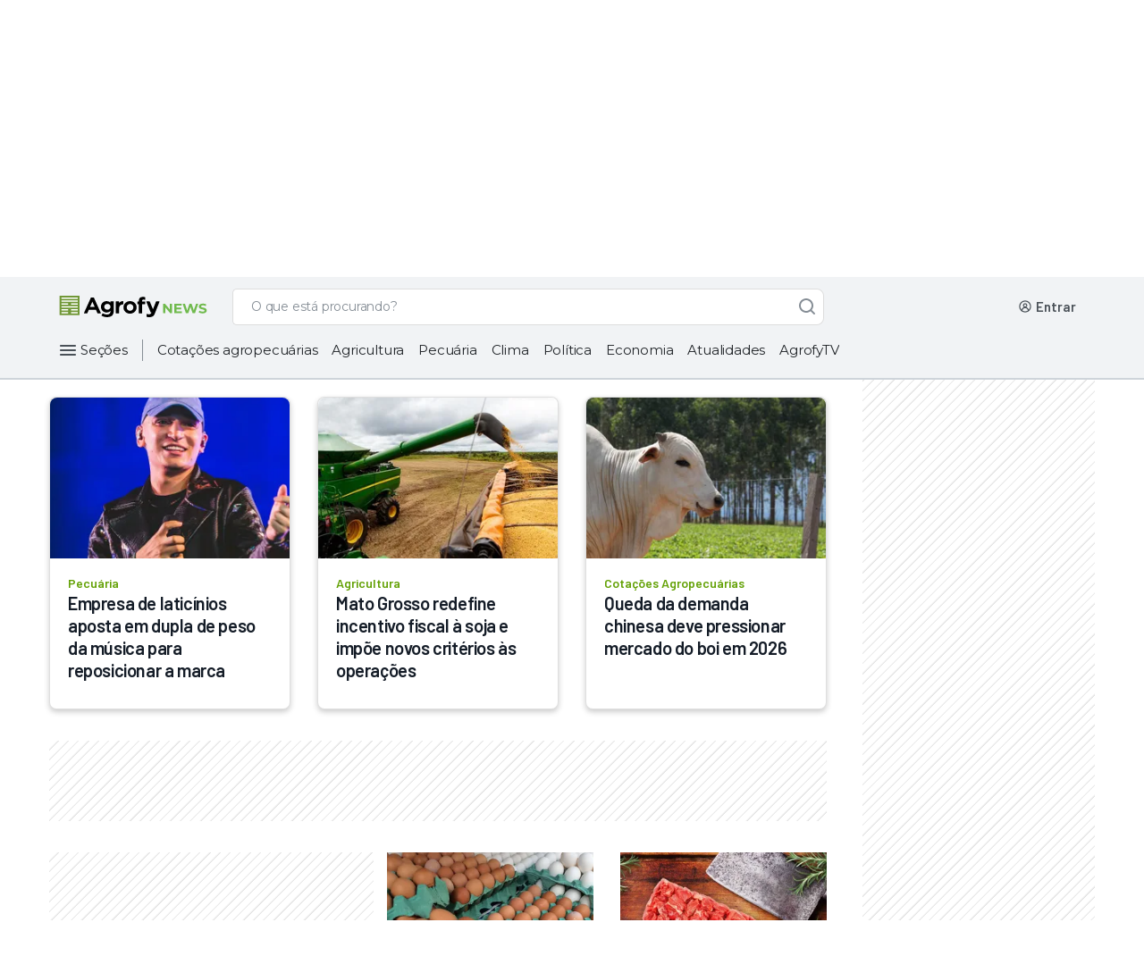

--- FILE ---
content_type: text/html; charset=utf-8
request_url: https://news.agrofy.com.br/tags/agroindustria
body_size: 28291
content:
<!doctype html>
          <html lang="pt-BR">
          <head ref="head">
            <link rel="icon" href="/agrofyicon.ico">
            <title data-rh="true">Últimas notícias sobre Agroindústria | Últimas noticias na Agrofy News</title>
            <link data-rh="true" rel="canonical" href="https://news.agrofy.com.br/tags/agroindustria"/>
            <meta data-rh="true" name="robots" content="index,follow"/><meta data-rh="true" name="description" content="Encontre as últimas notícias sobre Últimas notícias sobre Agroindústria na Agrofy News! Tudo o que você precisa saber sobre Últimas notícias sobre Agroindústria vai encontrar aqui."/>
            <script data-rh="true" type="application/ld+json">[
    {
        "@context": "https://schema.org",
        "@type": "Organization",
        "url": "https://www.agrofy.com.ar",
        "sameAs": [
            "https://news.agrofy.com.ar",
            "https://news.agrofy.com.br",
            "https://www.agrofy.com.br"
        ],
        "logo": "https://news.agrofy.com.ar/agrofy.jpg",
        "name": "Agrofy",
        "address": {
            "@type": "PostalAddress",
            "streetAddress": "Madres de plaza 25 de Mayo 3020",
            "addressLocality": "Rosario",
            "addressCountry": "AR",
            "addressRegion": "Santa Fe",
            "postalCode": "2000"
        }
    },
    {
        "@context": "http://schema.org",
        "@type": "BreadcrumbList",
        "name": "Breadcrumb List",
        "url": "https://news.agrofy.com.br",
        "itemListElement": [
            {
                "@type": "ListItem",
                "position": 1,
                "name": "Agrofy News",
                "item": "https://news.agrofy.com.br"
            },
            {
                "@type": "ListItem",
                "position": 2,
                "name": "Tags",
                "item": "https://news.agrofy.com.br/tags"
            },
            {
                "@type": "ListItem",
                "position": 3,
                "name": "Últimas notícias sobre Agroindústria",
                "item": "https://news.agrofy.com.br/tags/agroindustria"
            }
        ]
    }
]</script>
            <style data-styled="true" data-styled-version="5.2.3">.iJRIaO{background:transparent;border:1px solid #868E96;border-radius:8px;padding:13px 16px 12px 16px;font-family:'Montserrat',sans-serif;overflow:hidden;text-overflow:ellipsis;-webkit-transition:all 0.3s ease;transition:all 0.3s ease;font-size:14px;line-height:20px;color:#495057;-webkit-appearance:none;}/*!sc*/
.iJRIaO::-webkit-input-placeholder{font-size:14px;line-height:24px;overflow:hidden;text-overflow:ellipsis;font-family:'Montserrat',sans-serif;color:#495057;}/*!sc*/
.iJRIaO::-moz-placeholder{font-size:14px;line-height:24px;overflow:hidden;text-overflow:ellipsis;font-family:'Montserrat',sans-serif;color:#495057;}/*!sc*/
.iJRIaO:-ms-input-placeholder{font-size:14px;line-height:24px;overflow:hidden;text-overflow:ellipsis;font-family:'Montserrat',sans-serif;color:#495057;}/*!sc*/
.iJRIaO::placeholder{font-size:14px;line-height:24px;overflow:hidden;text-overflow:ellipsis;font-family:'Montserrat',sans-serif;color:#495057;}/*!sc*/
.iJRIaO:focus{border-color:#0067A0;color:#212529;outline:none;}/*!sc*/
.iJRIaO.input__invalid{border:1px solid #C43343;}/*!sc*/
data-styled.g1[id="StyledInput__Input-dcjmk7-0"]{content:"iJRIaO,"}/*!sc*/
.dBqfYP{display:-webkit-box;display:-webkit-flex;display:-ms-flexbox;display:flex;-webkit-flex-direction:column;-ms-flex-direction:column;flex-direction:column;position:relative;}/*!sc*/
.dBqfYP input:-webkit-autofill,.dBqfYP input:-webkit-autofill:focus,.dBqfYP textarea:-webkit-autofill,.dBqfYP textarea:-webkit-autofill:hover,.dBqfYP textarea:-webkit-autofill:focus,.dBqfYP select:-webkit-autofill,.dBqfYP select:-webkit-autofill:hover,.dBqfYP select:-webkit-autofill:focus{-webkit-text-fill-color:#212529;-webkit-box-shadow:0 0 0px 1000px rgba(255,255,255,0) inset;-webkit-transition:background-color 5000s ease-in-out 0s;transition:background-color 5000s ease-in-out 0s;}/*!sc*/
data-styled.g4[id="StyledInput__InputContainer-dcjmk7-3"]{content:"dBqfYP,"}/*!sc*/
.gQYJPA{-webkit-align-items:center;-webkit-box-align:center;-ms-flex-align:center;align-items:center;font-family:'Montserrat',sans-serif;-webkit-transition:all 100ms ease;transition:all 100ms ease;position:absolute;top:14px;padding:0px 0px 0px 16px;font-weight:normal;cursor:text;font-size:14px;line-height:19px;pointer-events:none;color:#495057;display:-webkit-box;display:-webkit-flex;display:-ms-flexbox;display:flex;opacity:1;}/*!sc*/
data-styled.g5[id="StyledInput__Label-dcjmk7-4"]{content:"gQYJPA,"}/*!sc*/
.dcHLYo{fill:#FFFFFF;}/*!sc*/
.dcHLYo path,.dcHLYo > rect{fill:#FFFFFF;}/*!sc*/
.gxweoU{fill:#868E96;}/*!sc*/
.gxweoU path,.gxweoU > rect{fill:#868E96;}/*!sc*/
.jZXwXs{fill:#212529;}/*!sc*/
.jZXwXs path,.jZXwXs > rect{fill:#212529;}/*!sc*/
.gdrIWM{fill:#495057;}/*!sc*/
.gdrIWM path,.gdrIWM > rect{fill:#495057;}/*!sc*/
.cozPwE{fill:#CED4DA;}/*!sc*/
.cozPwE path,.cozPwE > rect{fill:#CED4DA;}/*!sc*/
data-styled.g9[id="StyledIcon-sc-1ch6fwv-0"]{content:"dcHLYo,gxweoU,jZXwXs,gdrIWM,cozPwE,"}/*!sc*/
@media (min-width:425px){}/*!sc*/
@media (min-width:576px){}/*!sc*/
@media (min-width:768px){}/*!sc*/
@media (min-width:992px){}/*!sc*/
@media (min-width:425px){}/*!sc*/
@media (min-width:576px){}/*!sc*/
@media (min-width:768px){}/*!sc*/
@media (min-width:992px){}/*!sc*/
@media (min-width:425px){}/*!sc*/
@media (min-width:576px){}/*!sc*/
@media (min-width:768px){}/*!sc*/
@media (min-width:992px){}/*!sc*/
.edOCTk{margin-bottom:12px;}/*!sc*/
@media (min-width:425px){}/*!sc*/
@media (min-width:576px){}/*!sc*/
@media (min-width:768px){}/*!sc*/
@media (min-width:992px){}/*!sc*/
@media (min-width:425px){}/*!sc*/
@media (min-width:576px){}/*!sc*/
@media (min-width:768px){}/*!sc*/
@media (min-width:992px){}/*!sc*/
@media (min-width:425px){}/*!sc*/
@media (min-width:576px){}/*!sc*/
@media (min-width:768px){}/*!sc*/
@media (min-width:992px){}/*!sc*/
data-styled.g10[id="withCssProps__StyledComponent-rco7dm-0"]{content:"gEBjZm,edOCTk,"}/*!sc*/
.jtTZNp{font-family:'Montserrat',sans-serif;text-align:left;color:#0B0D1D;}/*!sc*/
.cBXzpW{font-family:'Montserrat',sans-serif;text-align:left;color:#ADB5BD;}/*!sc*/
data-styled.g11[id="StyledText__Text-bke95e-0"]{content:"jtTZNp,cBXzpW,"}/*!sc*/
.gjdEFP{font-weight:600;font-size:16px;line-height:23px;-webkit-letter-spacing:-0.3px;-moz-letter-spacing:-0.3px;-ms-letter-spacing:-0.3px;letter-spacing:-0.3px;}/*!sc*/
data-styled.g12[id="StyledText__HXSText-bke95e-1"]{content:"gjdEFP,"}/*!sc*/
.dorOkX{font-weight:500;font-size:12px;line-height:18px;-webkit-letter-spacing:-0.1px;-moz-letter-spacing:-0.1px;-ms-letter-spacing:-0.1px;letter-spacing:-0.1px;}/*!sc*/
data-styled.g21[id="StyledText__LSMText-bke95e-10"]{content:"dorOkX,"}/*!sc*/
.kUximw{font-weight:500;font-size:12px;line-height:18px;-webkit-letter-spacing:0px;-moz-letter-spacing:0px;-ms-letter-spacing:0px;letter-spacing:0px;}/*!sc*/
.emTpQV{font-weight:400;font-size:12px;line-height:18px;-webkit-letter-spacing:0px;-moz-letter-spacing:0px;-ms-letter-spacing:0px;letter-spacing:0px;}/*!sc*/
data-styled.g24[id="StyledText__BSMText-bke95e-13"]{content:"kUximw,emTpQV,"}/*!sc*/
.ealNUO{font-weight:500;font-size:16px;line-height:24px;-webkit-letter-spacing:0px;-moz-letter-spacing:0px;-ms-letter-spacing:0px;letter-spacing:0px;}/*!sc*/
data-styled.g28[id="StyledText__NLGText-bke95e-17"]{content:"ealNUO,"}/*!sc*/
.eruyYy{position:relative;cursor:pointer;font-size:16px;min-height:18px;color:#F8F9FA;border:1px solid #CED4DA;line-height:24px;font-weight:normal;padding:10px 16px;-webkit-tap-highlight-color:rgba(0,0,0,0);-webkit-tap-highlight-color:transparent;}/*!sc*/
.eruyYy.placeholder{color:#CED4DA;}/*!sc*/
.eruyYy:hover:not(:focus){border-color:#CED4DA;}/*!sc*/
.eruyYy:focus{color:#F8F9FA;outline:none;}/*!sc*/
data-styled.g46[id="AgroSelectDark__Dropdown-sc-181yqcr-0"]{content:"eruyYy,"}/*!sc*/
.eKqefp{position:relative;}/*!sc*/
data-styled.g47[id="AgroSelectDark__DropdownContainer-sc-181yqcr-1"]{content:"eKqefp,"}/*!sc*/
.cOjuue{position:absolute;pointer-events:none;cursor:pointer;right:16px;top:10px;}/*!sc*/
data-styled.g48[id="AgroSelectDark__Arrow-sc-181yqcr-2"]{content:"cOjuue,"}/*!sc*/
.yHqMu{cursor:pointer;background-color:#212529;color:#CED4DA;font-weight:400;line-height:20px;}/*!sc*/
data-styled.g49[id="AgroSelectDark__SelectLabel-sc-181yqcr-3"]{content:"yHqMu,"}/*!sc*/
.jlJdDx{display:none;list-style:none;background:#212529;border:1px solid #319AC5;border-top:0px;box-sizing:border-box;box-shadow:0px 3px 6px rgba(0,0,0,0.07);border-radius:0px 0px 8px 8px;padding-top:4px;margin:0px;position:absolute;top:46px;width:100%;max-height:140px;overflow-x:hidden;overflow-y:auto;z-index:5;}/*!sc*/
.jlJdDx::-webkit-scrollbar{width:18px;background-color:transparent;}/*!sc*/
.jlJdDx::-webkit-scrollbar-track{border:none;background-color:transparent;}/*!sc*/
.jlJdDx::-webkit-scrollbar-thumb{height:84px;border:6px solid transparent;border-radius:100px;background-color:#868E96;background-clip:content-box;}/*!sc*/
data-styled.g50[id="AgroSelectDark__OptionList-sc-181yqcr-4"]{content:"jlJdDx,"}/*!sc*/
.bWmYTY{font-family:'Montserrat',sans-serif;font-size:14px;line-height:20px;display:-webkit-box;display:-webkit-flex;display:-ms-flexbox;display:flex;-webkit-align-items:center;-webkit-box-align:center;-ms-flex-align:center;align-items:center;color:#F8F9FA;-webkit-text-fill-color:#F8F9FA;padding:10px 16px;cursor:pointer;-webkit-tap-highlight-color:rgba(0,0,0,0);-webkit-tap-highlight-color:transparent;}/*!sc*/
.bWmYTY.focus,.bWmYTY.selected{background-color:#495057;}/*!sc*/
.bWmYTY:hover:not(.selected){background-color:#495057;}/*!sc*/
data-styled.g51[id="AgroSelectDark__Option-sc-181yqcr-5"]{content:"bWmYTY,"}/*!sc*/
.etNeLb{box-sizing:border-box;display:-webkit-box;display:-webkit-flex;display:-ms-flexbox;display:flex;-webkit-box-pack:center;-webkit-justify-content:center;-ms-flex-pack:center;justify-content:center;-webkit-align-items:center;-webkit-box-align:center;-ms-flex-align:center;align-items:center;cursor:pointer;border-radius:8px;border:none;-webkit-transition:all 0.3s ease;transition:all 0.3s ease;font-weight:500;font-family:'Montserrat',sans-serif;color:white;background-color:#468502;}/*!sc*/
.etNeLb:hover,.etNeLb:focus{outline:none;}/*!sc*/
.etNeLb:active{-webkit-transition:all 450ms cubic-bezier(0.23,1,0.32,1) 0ms;transition:all 450ms cubic-bezier(0.23,1,0.32,1) 0ms;}/*!sc*/
.etNeLb:hover:not(:active),.etNeLb:focus{background-color:#3D7302;}/*!sc*/
.etNeLb:active{background-color:#224D00;}/*!sc*/
data-styled.g67[id="StyledButton__Button-ihk487-0"]{content:"etNeLb,"}/*!sc*/
.kKtvqD{padding:0px 16px;height:40px;font-size:14px;line-height:20px;}/*!sc*/
data-styled.g69[id="StyledButton__MDButton-ihk487-2"]{content:"kKtvqD,"}/*!sc*/
.hjhqIC{font-family:'Montserrat',sans-serif;-webkit-text-decoration:none;text-decoration:none;cursor:pointer;font-style:normal;font-weight:500;display:-webkit-box;display:-webkit-flex;display:-ms-flexbox;display:flex;-webkit-align-items:center;-webkit-box-align:center;-ms-flex-align:center;align-items:center;color:#FFFFFF;}/*!sc*/
@media (min-width:425px){}/*!sc*/
@media (min-width:576px){}/*!sc*/
@media (min-width:768px){}/*!sc*/
@media (min-width:992px){}/*!sc*/
@media (min-width:425px){}/*!sc*/
@media (min-width:576px){}/*!sc*/
@media (min-width:768px){}/*!sc*/
@media (min-width:992px){}/*!sc*/
@media (min-width:425px){}/*!sc*/
@media (min-width:576px){}/*!sc*/
@media (min-width:768px){}/*!sc*/
@media (min-width:992px){}/*!sc*/
.hjhqIC:hover,.hjhqIC:focus{color:#CED4DA;}/*!sc*/
.hjhqIC:active{color:#DEE2E6;}/*!sc*/
.hjhqIC svg,.hjhqIC svg path{fill:#FFFFFF;}/*!sc*/
data-styled.g72[id="StyledLink-dp0opy-0"]{content:"hjhqIC,"}/*!sc*/
.kwkla-d{font-size:14px;line-height:20px;-webkit-letter-spacing:-0.2px;-moz-letter-spacing:-0.2px;-ms-letter-spacing:-0.2px;letter-spacing:-0.2px;}/*!sc*/
data-styled.g74[id="StyledLink__LGLink-dp0opy-2"]{content:"kwkla-d,"}/*!sc*/
.fskMGB{display:-webkit-box;display:-webkit-flex;display:-ms-flexbox;display:flex;-webkit-box-pack:center;-webkit-justify-content:center;-ms-flex-pack:center;justify-content:center;-webkit-align-items:center;-webkit-box-align:center;-ms-flex-align:center;align-items:center;position:relative;box-sizing:border-box;margin:12px 13px 12px 8px;}/*!sc*/
data-styled.g172[id="AgroHamburgerButton__ContainerHamburger-sc-1lgtp04-0"]{content:"fskMGB,"}/*!sc*/
.hqHjDA{display:-webkit-box;display:-webkit-flex;display:-ms-flexbox;display:flex;}/*!sc*/
@media (min-width:992px){.hqHjDA{width:100%;}}/*!sc*/
data-styled.g278[id="SearchBarNews__SearchContainer-w8xvjs-0"]{content:"hqHjDA,"}/*!sc*/
.gDGjMQ{position:relative;width:100%;max-width:662px;}/*!sc*/
@media (min-width:576px) and (max-width:992px){.gDGjMQ{-webkit-box-flex:1;-webkit-flex-grow:1;-ms-flex-positive:1;flex-grow:1;margin:0px;}}/*!sc*/
data-styled.g279[id="SearchBarNews__FormContainer-w8xvjs-1"]{content:"gDGjMQ,"}/*!sc*/
@media (max-width:992px){.fNKdsb{height:16px;width:16px;}}/*!sc*/
data-styled.g281[id="SearchBarNews__IconSearch-w8xvjs-3"]{content:"fNKdsb,"}/*!sc*/
.ejrGOq{display:-webkit-box;display:-webkit-flex;display:-ms-flexbox;display:flex;-webkit-box-pack:center;-webkit-justify-content:center;-ms-flex-pack:center;justify-content:center;-webkit-align-items:center;-webkit-box-align:center;-ms-flex-align:center;align-items:center;border:1px solid #ddd;border-right:0;background-color:#fff;border-radius:8px 0 0 8px;padding:0px 2px;}/*!sc*/
@media (max-width:992px){}/*!sc*/
data-styled.g283[id="SearchBarNews__SpinnerContainer-w8xvjs-5"]{content:"ejrGOq,"}/*!sc*/
.uLkHZ{padding-left:16px;border:1px solid #ddd;border-right:0;border-left:0;background-color:#fff;color:#868E96;display:inline-block;font-family:Montserrat;font-size:14px;font-weight:500;margin:0;width:100%;-webkit-letter-spacing:-0.20000000298023224px;-moz-letter-spacing:-0.20000000298023224px;-ms-letter-spacing:-0.20000000298023224px;letter-spacing:-0.20000000298023224px;line-height:24px;border-radius:0px;}/*!sc*/
.uLkHZ::-webkit-input-placeholder,.uLkHZ::-webkit-input-placeholder{color:#868E96 !important;}/*!sc*/
.uLkHZ::-moz-placeholder,.uLkHZ::-webkit-input-placeholder{color:#868E96 !important;}/*!sc*/
.uLkHZ:-ms-input-placeholder,.uLkHZ::-webkit-input-placeholder{color:#868E96 !important;}/*!sc*/
.uLkHZ::placeholder,.uLkHZ::-webkit-input-placeholder{color:#868E96 !important;}/*!sc*/
.uLkHZ:-ms-input-placeholder{color:#868E96 !important;}/*!sc*/
.uLkHZ:focus{outline:none;}/*!sc*/
data-styled.g284[id="SearchBarNews__Input-w8xvjs-6"]{content:"uLkHZ,"}/*!sc*/
.eCNSRW{background:#FFFFFF;border-radius:0px 8px 8px 0px;border:1px solid #ddd;border-bottom:1px solid #ddd;border-left:0;-webkit-transition:all 0.2s ease-in-out;transition:all 0.2s ease-in-out;width:40px;height:41px;color:white;z-index:1;display:-webkit-box;display:-webkit-flex;display:-ms-flexbox;display:flex;-webkit-box-pack:center;-webkit-justify-content:center;-ms-flex-pack:center;justify-content:center;-webkit-align-items:center;-webkit-box-align:center;-ms-flex-align:center;align-items:center;outline:none;cursor:default;opacity:1;}/*!sc*/
data-styled.g285[id="SearchBarNews__ButtonSearch-w8xvjs-7"]{content:"eCNSRW,"}/*!sc*/
.gqrIOF{display:-webkit-box;display:-webkit-flex;display:-ms-flexbox;display:flex;position:relative;width:100%;height:41px;}/*!sc*/
.gqrIOF input::-webkit-input-placeholder{color:#868E96;}/*!sc*/
.gqrIOF input::-moz-placeholder{color:#868E96;}/*!sc*/
.gqrIOF input:-ms-input-placeholder{color:#868E96;}/*!sc*/
.gqrIOF input::placeholder{color:#868E96;}/*!sc*/
.gqrIOF > span{display:none;}/*!sc*/
data-styled.g287[id="SearchBarNews__SearchList-w8xvjs-9"]{content:"gqrIOF,"}/*!sc*/
.cTCsBf{margin-left:24px;-webkit-align-items:center;-webkit-box-align:center;-ms-flex-align:center;align-items:center;box-sizing:border-box;display:-webkit-box;display:-webkit-flex;display:-ms-flexbox;display:flex;height:41px;-webkit-box-pack:end;-webkit-justify-content:flex-end;-ms-flex-pack:end;justify-content:flex-end;position:relative;max-width:294px;}/*!sc*/
@media (max-width:992px){.cTCsBf{display:none;}}/*!sc*/
.cTCsBf a{-webkit-text-decoration:none;text-decoration:none;}/*!sc*/
data-styled.g348[id="UserWrapperNews__UserContainer-ue69cb-0"]{content:"cTCsBf,"}/*!sc*/
.lcufZi{height:24px;width:156px;background-color:#DEE2E6;-webkit-animation:gXjpWB 2s ease-in-out 0s infinite reverse;animation:gXjpWB 2s ease-in-out 0s infinite reverse;margin-right:8px;margin-left:unset;margin-bottom:unset;border-radius:4px;}/*!sc*/
data-styled.g354[id="UserWrapperNews__Loading-ue69cb-6"]{content:"lcufZi,"}/*!sc*/
.dqIAxy{-webkit-align-items:center;-webkit-box-align:center;-ms-flex-align:center;align-items:center;display:-webkit-box;display:-webkit-flex;display:-ms-flexbox;display:flex;-webkit-box-pack:center;-webkit-justify-content:center;-ms-flex-pack:center;justify-content:center;}/*!sc*/
@media (max-width:768px){.dqIAxy{padding:4px;background:#63A105;margin:0px 8px 0px 16px;}}/*!sc*/
@media (min-width:768px) and (max-width:1200px){.dqIAxy{padding:4px;background:#63A105;margin:0px 8px 0px 16px;}}/*!sc*/
@media (min-width:1200px){.dqIAxy{width:196px;-webkit-box-pack:start;-webkit-justify-content:start;-ms-flex-pack:start;justify-content:start;}}/*!sc*/
data-styled.g358[id="StyledHeader__LogoContainer-sc-2rix3m-0"]{content:"dqIAxy,"}/*!sc*/
.kTqMOs{display:none;}/*!sc*/
@media (max-width:1200px){.kTqMOs{display:-webkit-box;display:-webkit-flex;display:-ms-flexbox;display:flex;}}/*!sc*/
data-styled.g359[id="StyledHeader__AgrofyLogo-sc-2rix3m-1"]{content:"kTqMOs,"}/*!sc*/
.ia-DLon{display:-webkit-box;display:-webkit-flex;display:-ms-flexbox;display:flex;width:170px;}/*!sc*/
@media (max-width:1200px){.ia-DLon{display:none;}}/*!sc*/
data-styled.g361[id="StyledHeader__AgrofyNewsLogoFull-sc-2rix3m-3"]{content:"ia-DLon,"}/*!sc*/
.iyvKSN{display:inline-block;margin-left:auto;z-index:999;display:-webkit-box;display:-webkit-flex;display:-ms-flexbox;display:flex;-webkit-box-pack:center;-webkit-justify-content:center;-ms-flex-pack:center;justify-content:center;-webkit-align-items:center;-webkit-box-align:center;-ms-flex-align:center;align-items:center;box-sizing:border-box;}/*!sc*/
@media (min-width:992px){.iyvKSN{display:none;}}/*!sc*/
data-styled.g362[id="StyledHeader__HamburgerButtonContainer-sc-2rix3m-4"]{content:"iyvKSN,"}/*!sc*/
.iWGlUZ{display:-webkit-box;display:-webkit-flex;display:-ms-flexbox;display:flex;-webkit-box-flex:1;-webkit-flex-grow:1;-ms-flex-positive:1;flex-grow:1;}/*!sc*/
.iWGlUZ form{min-width:auto;width:100%;}/*!sc*/
@media (min-width:1200px){.iWGlUZ form{-webkit-box-flex:1;-webkit-flex-grow:1;-ms-flex-positive:1;flex-grow:1;max-width:662px;}}/*!sc*/
data-styled.g363[id="StyledHeader__LeftContent-sc-2rix3m-5"]{content:"iWGlUZ,"}/*!sc*/
.fvFEtM{top:0;left:0;width:100%;z-index:99999;position:-webkit-sticky;position:sticky;}/*!sc*/
data-styled.g364[id="StyledHeader__HeaderTagStyled-sc-2rix3m-6"]{content:"fvFEtM,"}/*!sc*/
.jcVfr{display:-webkit-box;display:-webkit-flex;display:-ms-flexbox;display:flex;-webkit-flex-direction:column;-ms-flex-direction:column;flex-direction:column;-webkit-align-items:center;-webkit-box-align:center;-ms-flex-align:center;align-items:center;position:relative;background-color:#F1F3F5;border-bottom:2px #CED4DA solid;}/*!sc*/
data-styled.g365[id="StyledHeader__HeaderContainer-sc-2rix3m-7"]{content:"jcVfr,"}/*!sc*/
.igOQnk{max-width:1152px;-webkit-align-items:center;-webkit-box-align:center;-ms-flex-align:center;align-items:center;box-sizing:border-box;display:-webkit-box;display:-webkit-flex;display:-ms-flexbox;display:flex;height:54px;margin:0;-webkit-box-pack:space-around;-webkit-justify-content:space-around;-ms-flex-pack:space-around;justify-content:space-around;width:100%;}/*!sc*/
@media (min-width:768px){.igOQnk{height:66px;padding:8px 0;}}/*!sc*/
@media (min-width:1200px){.igOQnk{padding:8px 0;}}/*!sc*/
data-styled.g366[id="StyledHeader__MainHeader-sc-2rix3m-8"]{content:"igOQnk,"}/*!sc*/
.dmAPXt{cursor:pointer;border:none;padding:0 16px 0 0;background-color:#F1F3F5;font-family:'Montserrat',sans-serif;font-style:normal;font-weight:400;font-size:15px;line-height:20px;display:-webkit-box;display:-webkit-flex;display:-ms-flexbox;display:flex;-webkit-align-items:center;-webkit-box-align:center;-ms-flex-align:center;align-items:center;-webkit-letter-spacing:-0.2px;-moz-letter-spacing:-0.2px;-ms-letter-spacing:-0.2px;letter-spacing:-0.2px;color:#212529;}/*!sc*/
.dmAPXt a{margin-left:2px;}/*!sc*/
data-styled.g371[id="StyledHeader__CategoriesButton-sc-2rix3m-13"]{content:"dmAPXt,"}/*!sc*/
.cogJzj{height:32px;display:-webkit-box;display:-webkit-flex;display:-ms-flexbox;display:flex;-webkit-align-self:start;-ms-flex-item-align:start;align-self:start;-webkit-align-items:start;-webkit-box-align:start;-ms-flex-align:start;align-items:start;-webkit-letter-spacing:-0.2px;-moz-letter-spacing:-0.2px;-ms-letter-spacing:-0.2px;letter-spacing:-0.2px;width:100%;}/*!sc*/
@media (min-width:1200px){.cogJzj{width:1152px;overflow:none;margin:0 auto;height:32px;margin-bottom:15px;}}/*!sc*/
data-styled.g372[id="StyledHeader__CategoriesContainer-sc-2rix3m-14"]{content:"cogJzj,"}/*!sc*/
.eVNtga{border-right:solid 1px #868e96;height:24px;margin:4px 0;}/*!sc*/
data-styled.g377[id="StyledHeader__CategoriesButtonContainer-sc-2rix3m-19"]{content:"eVNtga,"}/*!sc*/
.fVwmTS{height:32px;display:-webkit-box;display:-webkit-flex;display:-ms-flexbox;display:flex;-webkit-align-items:center;-webkit-box-align:center;-ms-flex-align:center;align-items:center;width:100%;overflow:hidden;white-space:nowrap;}/*!sc*/
data-styled.g378[id="StyledHeader__CategoriesItemContainer-sc-2rix3m-20"]{content:"fVwmTS,"}/*!sc*/
.gHQUXu{display:-webkit-box;display:-webkit-flex;display:-ms-flexbox;display:flex;}/*!sc*/
@media (max-width:1200px){.gHQUXu{display:none;}}/*!sc*/
data-styled.g379[id="StyledHeader__CategoriesBar-sc-2rix3m-21"]{content:"gHQUXu,"}/*!sc*/
@media (min-width:1200px){.hnrXZX{width:294px;}}/*!sc*/
data-styled.g380[id="StyledHeader__UserWrapperContainer-sc-2rix3m-22"]{content:"hnrXZX,"}/*!sc*/
.kmzpiU{all:unset;border-radius:24px;padding:12px;max-height:24px;cursor:pointer;-webkit-transition:all 0.2s ease-in;transition:all 0.2s ease-in;padding:0px;max-height:32px;}/*!sc*/
.kmzpiU svg:hover:not(:disabled){opacity:0.9;}/*!sc*/
data-styled.g435[id="AgroIconButton__IconButton-sc-6r2lt7-0"]{content:"kmzpiU,"}/*!sc*/
.bOzxdC{display:-webkit-box;display:-webkit-flex;display:-ms-flexbox;display:flex;-webkit-flex-direction:row;-ms-flex-direction:row;flex-direction:row;-webkit-box-pack:center;-webkit-justify-content:center;-ms-flex-pack:center;justify-content:center;-webkit-align-items:center;-webkit-box-align:center;-ms-flex-align:center;align-items:center;padding:32px;}/*!sc*/
data-styled.g440[id="DesktopFooter__ContainerFooter-iy2bde-0"]{content:"bOzxdC,"}/*!sc*/
.jTmQgW{width:100%;max-width:1200px;}/*!sc*/
data-styled.g441[id="DesktopFooter__AlignFooter-iy2bde-1"]{content:"jTmQgW,"}/*!sc*/
.dgFfXf{display:-webkit-box;display:-webkit-flex;display:-ms-flexbox;display:flex;-webkit-flex-direction:row;-ms-flex-direction:row;flex-direction:row;-webkit-box-pack:center;-webkit-justify-content:center;-ms-flex-pack:center;justify-content:center;}/*!sc*/
data-styled.g442[id="DesktopFooter__LinksContainer-iy2bde-2"]{content:"dgFfXf,"}/*!sc*/
.iaFPSi{-webkit-align-items:flex-start;-webkit-box-align:flex-start;-ms-flex-align:flex-start;align-items:flex-start;margin-bottom:2px;color:#F1F3F5;font-family:Open Sans,sans-serif;line-height:20px;-webkit-letter-spacing:0px;-moz-letter-spacing:0px;-ms-letter-spacing:0px;letter-spacing:0px;}/*!sc*/
data-styled.g443[id="DesktopFooter__ListTitle-iy2bde-3"]{content:"iaFPSi,"}/*!sc*/
.kWSTCo{display:-webkit-box;display:-webkit-flex;display:-ms-flexbox;display:flex;-webkit-flex-direction:column;-ms-flex-direction:column;flex-direction:column;margin-top:2px;width:270px;}/*!sc*/
data-styled.g444[id="DesktopFooter__AlignText-iy2bde-4"]{content:"kWSTCo,"}/*!sc*/
.erAhpo{-webkit-text-decoration:none;text-decoration:none;margin-top:16px;max-width:-webkit-max-content;max-width:-moz-max-content;max-width:max-content;color:#F1F3F5;font-family:Open Sans,sans-serif;line-height:20px;-webkit-letter-spacing:0px;-moz-letter-spacing:0px;-ms-letter-spacing:0px;letter-spacing:0px;}/*!sc*/
data-styled.g445[id="DesktopFooter__LinkText-iy2bde-5"]{content:"erAhpo,"}/*!sc*/
.bAPZzp{margin-right:24px;color:#F1F3F5;font-family:Open Sans,sans-serif;line-height:20px;-webkit-letter-spacing:0px;-moz-letter-spacing:0px;-ms-letter-spacing:0px;letter-spacing:0px;}/*!sc*/
data-styled.g446[id="DesktopFooter__ListTitleSites-iy2bde-6"]{content:"bAPZzp,"}/*!sc*/
.cRFgsQ{-webkit-text-decoration:none;text-decoration:none;margin-right:24px;-webkit-align-self:baseline;-ms-flex-item-align:baseline;align-self:baseline;color:#F1F3F5;font-family:Open Sans,sans-serif;line-height:20px;-webkit-letter-spacing:0px;-moz-letter-spacing:0px;-ms-letter-spacing:0px;letter-spacing:0px;}/*!sc*/
data-styled.g447[id="DesktopFooter__LinkTextSites-iy2bde-7"]{content:"cRFgsQ,"}/*!sc*/
.dxvDKT{margin:8px 0px 32px;}/*!sc*/
data-styled.g448[id="DesktopFooter__ContainerSocial-iy2bde-8"]{content:"dxvDKT,"}/*!sc*/
.dGKLGk{margin-right:12px;}/*!sc*/
.dGKLGk:last-child{margin-right:0px;}/*!sc*/
data-styled.g449[id="DesktopFooter__SocialIcon-iy2bde-9"]{content:"dGKLGk,"}/*!sc*/
.dMrwNl{display:-webkit-box;display:-webkit-flex;display:-ms-flexbox;display:flex;-webkit-box-pack:start;-webkit-justify-content:flex-start;-ms-flex-pack:start;justify-content:flex-start;-webkit-align-items:flex-start;-webkit-box-align:flex-start;-ms-flex-align:flex-start;align-items:flex-start;-webkit-flex-direction:column;-ms-flex-direction:column;flex-direction:column;margin-bottom:38px;min-width:270px;}/*!sc*/
data-styled.g450[id="DesktopFooter__AboutContainer-iy2bde-10"]{content:"dMrwNl,"}/*!sc*/
.iDgwd{display:-webkit-box;display:-webkit-flex;display:-ms-flexbox;display:flex;-webkit-flex-direction:row;-ms-flex-direction:row;flex-direction:row;-webkit-box-pack:justify;-webkit-justify-content:space-between;-ms-flex-pack:justify;justify-content:space-between;width:80%;margin-bottom:30px;}/*!sc*/
data-styled.g451[id="DesktopFooter__CategoriesContainer-iy2bde-11"]{content:"iDgwd,"}/*!sc*/
.kPnzLq{display:-webkit-box;display:-webkit-flex;display:-ms-flexbox;display:flex;-webkit-flex-direction:column;-ms-flex-direction:column;flex-direction:column;width:270px;}/*!sc*/
data-styled.g452[id="DesktopFooter__FirstLinksContainer-iy2bde-12"]{content:"kPnzLq,"}/*!sc*/
.hJMmZW{display:-webkit-box;display:-webkit-flex;display:-ms-flexbox;display:flex;-webkit-flex-direction:column;-ms-flex-direction:column;flex-direction:column;-webkit-align-self:flex-start;-ms-flex-item-align:start;align-self:flex-start;margin-top:27px;width:270px;}/*!sc*/
data-styled.g453[id="DesktopFooter__SecondLinksContainer-iy2bde-13"]{content:"hJMmZW,"}/*!sc*/
.dkPwtl{display:-webkit-box;display:-webkit-flex;display:-ms-flexbox;display:flex;-webkit-box-pack:start;-webkit-justify-content:flex-start;-ms-flex-pack:start;justify-content:flex-start;-webkit-align-items:baseline;-webkit-box-align:baseline;-ms-flex-align:baseline;align-items:baseline;-webkit-flex-direction:row;-ms-flex-direction:row;flex-direction:row;min-width:-webkit-fit-content;min-width:-moz-fit-content;min-width:fit-content;}/*!sc*/
data-styled.g454[id="DesktopFooter__SitesContainer-iy2bde-14"]{content:"dkPwtl,"}/*!sc*/
.deWOGZ{width:100%;margin-bottom:18px;}/*!sc*/
data-styled.g455[id="DesktopFooter__SelectContainer-iy2bde-15"]{content:"deWOGZ,"}/*!sc*/
.iePAoe{display:-webkit-box;display:-webkit-flex;display:-ms-flexbox;display:flex;-webkit-box-pack:start;-webkit-justify-content:flex-start;-ms-flex-pack:start;justify-content:flex-start;-webkit-align-items:flex-start;-webkit-box-align:flex-start;-ms-flex-align:flex-start;align-items:flex-start;-webkit-flex-direction:column;-ms-flex-direction:column;flex-direction:column;-webkit-align-self:normal;-ms-flex-item-align:normal;align-self:normal;min-width:270px;}/*!sc*/
data-styled.g456[id="DesktopFooter__SecondContainer-iy2bde-16"]{content:"iePAoe,"}/*!sc*/
.IWPsm{border-top:1px solid #495057;margin-top:8px;margin-bottom:23.5px;width:100%;}/*!sc*/
data-styled.g457[id="DesktopFooter__Separate-iy2bde-17"]{content:"IWPsm,"}/*!sc*/
.btClTs{display:-webkit-box;display:-webkit-flex;display:-ms-flexbox;display:flex;width:100%;-webkit-flex-direction:row;-ms-flex-direction:row;flex-direction:row;-webkit-box-pack:space-betwenn;-webkit-justify-content:space-betwenn;-ms-flex-pack:space-betwenn;justify-content:space-betwenn;-webkit-align-items:baseline;-webkit-box-align:baseline;-ms-flex-align:baseline;align-items:baseline;}/*!sc*/
data-styled.g463[id="DesktopFooter__ModeContainer-iy2bde-23"]{content:"btClTs,"}/*!sc*/
.qBFFw{width:100%;min-width:-webkit-max-content;min-width:-moz-max-content;min-width:max-content;}/*!sc*/
data-styled.g464[id="DesktopFooter__TitleCategoriesContainer-iy2bde-24"]{content:"qBFFw,"}/*!sc*/
.eywDNj{display:-webkit-box;display:-webkit-flex;display:-ms-flexbox;display:flex;-webkit-flex-direction:column;-ms-flex-direction:column;flex-direction:column;-webkit-box-pack:center;-webkit-justify-content:center;-ms-flex-pack:center;justify-content:center;-webkit-align-items:center;-webkit-box-align:center;-ms-flex-align:center;align-items:center;padding:32px 16px;}/*!sc*/
data-styled.g466[id="MobileFooter__ContainerFooter-lv466c-0"]{content:"eywDNj,"}/*!sc*/
.iMbNqo{margin-bottom:2px;text-align:center;color:#F1F3F5;font-family:Open Sans,sans-serif;line-height:20px;-webkit-letter-spacing:0px;-moz-letter-spacing:0px;-ms-letter-spacing:0px;letter-spacing:0px;}/*!sc*/
data-styled.g467[id="MobileFooter__ListTitle-lv466c-1"]{content:"iMbNqo,"}/*!sc*/
.cyjTVY{-webkit-text-decoration:none;text-decoration:none;margin-top:16px;font-family:Open Sans,sans-serif;font-weight:400;-webkit-letter-spacing:0px;-moz-letter-spacing:0px;-ms-letter-spacing:0px;letter-spacing:0px;}/*!sc*/
data-styled.g469[id="MobileFooter__LinkText-lv466c-3"]{content:"cyjTVY,"}/*!sc*/
.eBsgtT{display:-webkit-box;display:-webkit-flex;display:-ms-flexbox;display:flex;-webkit-flex-direction:row;-ms-flex-direction:row;flex-direction:row;margin-bottom:36px;}/*!sc*/
data-styled.g470[id="MobileFooter__ContainerSocial-lv466c-4"]{content:"eBsgtT,"}/*!sc*/
.cmDewu{margin-right:16px;}/*!sc*/
.cmDewu:last-child{margin-right:0px;}/*!sc*/
data-styled.g471[id="MobileFooter__SocialIcon-lv466c-5"]{content:"cmDewu,"}/*!sc*/
.bPyaJ{display:-webkit-box;display:-webkit-flex;display:-ms-flexbox;display:flex;-webkit-box-pack:center;-webkit-justify-content:center;-ms-flex-pack:center;justify-content:center;-webkit-align-items:center;-webkit-box-align:center;-ms-flex-align:center;align-items:center;-webkit-flex-direction:column;-ms-flex-direction:column;flex-direction:column;margin-bottom:38px;}/*!sc*/
data-styled.g472[id="MobileFooter__AboutContainer-lv466c-6"]{content:"bPyaJ,"}/*!sc*/
.eVpalc{display:-webkit-box;display:-webkit-flex;display:-ms-flexbox;display:flex;-webkit-box-pack:center;-webkit-justify-content:center;-ms-flex-pack:center;justify-content:center;-webkit-align-items:center;-webkit-box-align:center;-ms-flex-align:center;align-items:center;-webkit-flex-direction:column;-ms-flex-direction:column;flex-direction:column;margin-bottom:46px;}/*!sc*/
data-styled.g473[id="MobileFooter__SitesContainer-lv466c-7"]{content:"eVpalc,"}/*!sc*/
.bFCNFr{width:100%;}/*!sc*/
data-styled.g474[id="MobileFooter__SelectContainer-lv466c-8"]{content:"bFCNFr,"}/*!sc*/
.jgbGNn{display:-webkit-box;display:-webkit-flex;display:-ms-flexbox;display:flex;-webkit-flex-direction:column;-ms-flex-direction:column;flex-direction:column;-webkit-box-pack:center;-webkit-justify-content:center;-ms-flex-pack:center;justify-content:center;-webkit-align-items:flex-start;-webkit-box-align:flex-start;-ms-flex-align:flex-start;align-items:flex-start;padding:32px 32px;}/*!sc*/
data-styled.g481[id="TabletFooter__ContainerFooter-sc-9kli4r-0"]{content:"jgbGNn,"}/*!sc*/
.jisxei{display:-webkit-box;display:-webkit-flex;display:-ms-flexbox;display:flex;-webkit-flex-direction:row;-ms-flex-direction:row;flex-direction:row;-webkit-align-items:flex-start;-webkit-box-align:flex-start;-ms-flex-align:flex-start;align-items:flex-start;-webkit-box-pack:justify;-webkit-justify-content:space-between;-ms-flex-pack:justify;justify-content:space-between;width:100%;}/*!sc*/
data-styled.g482[id="TabletFooter__LinksContainer-sc-9kli4r-1"]{content:"jisxei,"}/*!sc*/
.hInHim{-webkit-align-items:flex-start;-webkit-box-align:flex-start;-ms-flex-align:flex-start;align-items:flex-start;margin-bottom:2px;color:#F1F3F5;font-family:Open Sans,sans-serif;line-height:20px;-webkit-letter-spacing:0px;-moz-letter-spacing:0px;-ms-letter-spacing:0px;letter-spacing:0px;}/*!sc*/
data-styled.g483[id="TabletFooter__ListTitle-sc-9kli4r-2"]{content:"hInHim,"}/*!sc*/
.fJAhwi{-webkit-text-decoration:none;text-decoration:none;margin-top:16px;color:#F1F3F5;font-family:Open Sans,sans-serif;line-height:20px;-webkit-letter-spacing:0px;-moz-letter-spacing:0px;-ms-letter-spacing:0px;letter-spacing:0px;}/*!sc*/
data-styled.g485[id="TabletFooter__LinkText-sc-9kli4r-4"]{content:"fJAhwi,"}/*!sc*/
.tQBzH{margin-right:24px;color:#F1F3F5;font-family:Open Sans,sans-serif;line-height:20px;-webkit-letter-spacing:0px;-moz-letter-spacing:0px;-ms-letter-spacing:0px;letter-spacing:0px;}/*!sc*/
data-styled.g486[id="TabletFooter__ListTitleSites-sc-9kli4r-5"]{content:"tQBzH,"}/*!sc*/
.cLOQcm{-webkit-text-decoration:none;text-decoration:none;margin-right:24px;}/*!sc*/
data-styled.g487[id="TabletFooter__LinkTextSites-sc-9kli4r-6"]{content:"cLOQcm,"}/*!sc*/
.kDagAF{display:-webkit-box;display:-webkit-flex;display:-ms-flexbox;display:flex;-webkit-flex-direction:column;-ms-flex-direction:column;flex-direction:column;margin-top:20px;-webkit-align-items:flex-start;-webkit-box-align:flex-start;-ms-flex-align:flex-start;align-items:flex-start;-webkit-flex-direction:row;-ms-flex-direction:row;flex-direction:row;margin-top:0px;}/*!sc*/
data-styled.g488[id="TabletFooter__ContainerSocial-sc-9kli4r-7"]{content:"kDagAF,"}/*!sc*/
.joLDSU{margin-right:12px;}/*!sc*/
.joLDSU:last-child{margin-right:0px;}/*!sc*/
data-styled.g489[id="TabletFooter__SocialIcon-sc-9kli4r-8"]{content:"joLDSU,"}/*!sc*/
.hOboVs{display:-webkit-box;display:-webkit-flex;display:-ms-flexbox;display:flex;-webkit-box-pack:start;-webkit-justify-content:flex-start;-ms-flex-pack:start;justify-content:flex-start;-webkit-align-items:flex-start;-webkit-box-align:flex-start;-ms-flex-align:flex-start;align-items:flex-start;-webkit-flex-direction:column;-ms-flex-direction:column;flex-direction:column;min-width:-webkit-fit-content;min-width:-moz-fit-content;min-width:fit-content;}/*!sc*/
data-styled.g491[id="TabletFooter__AboutContainer-sc-9kli4r-10"]{content:"hOboVs,"}/*!sc*/
.iTOOwA{display:-webkit-box;display:-webkit-flex;display:-ms-flexbox;display:flex;-webkit-flex-direction:row;-ms-flex-direction:row;flex-direction:row;-webkit-box-pack:space-evenly;-webkit-justify-content:space-evenly;-ms-flex-pack:space-evenly;justify-content:space-evenly;width:70%;margin-bottom:42px;}/*!sc*/
data-styled.g492[id="TabletFooter__CategoriesContainer-sc-9kli4r-11"]{content:"iTOOwA,"}/*!sc*/
.bzbKzM{display:-webkit-box;display:-webkit-flex;display:-ms-flexbox;display:flex;-webkit-flex-direction:column;-ms-flex-direction:column;flex-direction:column;}/*!sc*/
data-styled.g493[id="TabletFooter__FirstLinksContainer-sc-9kli4r-12"]{content:"bzbKzM,"}/*!sc*/
.cZpnhT{display:-webkit-box;display:-webkit-flex;display:-ms-flexbox;display:flex;-webkit-flex-direction:column;-ms-flex-direction:column;flex-direction:column;-webkit-align-self:flex-end;-ms-flex-item-align:end;align-self:flex-end;margin-top:22px;}/*!sc*/
data-styled.g494[id="TabletFooter__SecondLinksContainer-sc-9kli4r-13"]{content:"cZpnhT,"}/*!sc*/
.kLvIOY{display:-webkit-box;display:-webkit-flex;display:-ms-flexbox;display:flex;min-width:-webkit-fit-content;min-width:-moz-fit-content;min-width:fit-content;-webkit-box-pack:start;-webkit-justify-content:flex-start;-ms-flex-pack:start;justify-content:flex-start;-webkit-align-items:baseline;-webkit-box-align:baseline;-ms-flex-align:baseline;align-items:baseline;-webkit-flex-direction:row;-ms-flex-direction:row;flex-direction:row;}/*!sc*/
data-styled.g495[id="TabletFooter__SitesContainer-sc-9kli4r-14"]{content:"kLvIOY,"}/*!sc*/
.kijIdr{margin-top:5px;}/*!sc*/
data-styled.g496[id="TabletFooter__SelectContainer-sc-9kli4r-15"]{content:"kijIdr,"}/*!sc*/
.iHyJWn{width:100%;display:-webkit-box;display:-webkit-flex;display:-ms-flexbox;display:flex;-webkit-box-pack:justify;-webkit-justify-content:space-between;-ms-flex-pack:justify;justify-content:space-between;-webkit-align-items:center;-webkit-box-align:center;-ms-flex-align:center;align-items:center;-webkit-flex-direction:row;-ms-flex-direction:row;flex-direction:row;}/*!sc*/
data-styled.g497[id="TabletFooter__SecondContainer-sc-9kli4r-16"]{content:"iHyJWn,"}/*!sc*/
.brsJqZ{border-top:1px solid #495057;margin-top:28px;margin-bottom:23.5px;width:100%;}/*!sc*/
data-styled.g498[id="TabletFooter__Separate-sc-9kli4r-17"]{content:"brsJqZ,"}/*!sc*/
.fbyuZx{display:-webkit-box;display:-webkit-flex;display:-ms-flexbox;display:flex;width:100%;-webkit-flex-direction:row;-ms-flex-direction:row;flex-direction:row;-webkit-box-pack:space-betwenn;-webkit-justify-content:space-betwenn;-ms-flex-pack:space-betwenn;justify-content:space-betwenn;-webkit-align-items:baseline;-webkit-box-align:baseline;-ms-flex-align:baseline;align-items:baseline;}/*!sc*/
data-styled.g504[id="TabletFooter__ModeContainer-sc-9kli4r-23"]{content:"fbyuZx,"}/*!sc*/
.cuqa-dc{background-color:#212529;}/*!sc*/
data-styled.g510[id="AgroFooterV2__Footer-sc-1kv3kel-0"]{content:"cuqa-dc,"}/*!sc*/
@media (min-width:768px){.kXUXa-d{display:none;}}/*!sc*/
data-styled.g511[id="AgroFooterV2__MobileFooterContainer-sc-1kv3kel-1"]{content:"kXUXa-d,"}/*!sc*/
.cUEmiE{display:none;}/*!sc*/
@media (min-width:768px) and (max-width:calc( 1200px - 0.02px )){.cUEmiE{display:block;}}/*!sc*/
data-styled.g512[id="AgroFooterV2__TabletFooterContainer-sc-1kv3kel-2"]{content:"cUEmiE,"}/*!sc*/
.jMEbhp{display:none;}/*!sc*/
@media (min-width:1200px){.jMEbhp{display:block;}}/*!sc*/
data-styled.g513[id="AgroFooterV2__DesktopFooterContainer-sc-1kv3kel-3"]{content:"jMEbhp,"}/*!sc*/
.isslGB{border-top:1px solid #212529;}/*!sc*/
data-styled.g514[id="AgroReducedFooter__StyledLineSeparator-sc-1kersz9-0"]{content:"isslGB,"}/*!sc*/
.jseHwF{display:-webkit-box;display:-webkit-flex;display:-ms-flexbox;display:flex;-webkit-box-pack:center;-webkit-justify-content:center;-ms-flex-pack:center;justify-content:center;-webkit-align-items:space-between;-webkit-box-align:space-between;-ms-flex-align:space-between;align-items:space-between;padding:24px;-webkit-flex-wrap:wrap;-ms-flex-wrap:wrap;flex-wrap:wrap;background-color:#0B0D1D;-webkit-text-fill-color:#ADB5BD;}/*!sc*/
@media (min-width:768px){.jseHwF{padding:24px 32px;}}/*!sc*/
@media (min-width:1200px){.jseHwF{padding:24px 107px;display:-webkit-box;display:-webkit-flex;display:-ms-flexbox;display:flex;-webkit-box-pack:center;-webkit-justify-content:center;-ms-flex-pack:center;justify-content:center;}}/*!sc*/
data-styled.g515[id="AgroReducedFooter__ReducedFooter-sc-1kersz9-1"]{content:"jseHwF,"}/*!sc*/
.yEYzL{max-width:1200px;width:100%;display:-webkit-box;display:-webkit-flex;display:-ms-flexbox;display:flex;-webkit-flex-direction:column;-ms-flex-direction:column;flex-direction:column;}/*!sc*/
@media (min-width:1200px){.yEYzL{-webkit-box-pack:center;-webkit-justify-content:center;-ms-flex-pack:center;justify-content:center;}}/*!sc*/
data-styled.g516[id="AgroReducedFooter__ContainerFooter-sc-1kersz9-2"]{content:"yEYzL,"}/*!sc*/
.fEsThV{display:-webkit-box;display:-webkit-flex;display:-ms-flexbox;display:flex;-webkit-align-items:center;-webkit-box-align:center;-ms-flex-align:center;align-items:center;-webkit-flex-direction:column;-ms-flex-direction:column;flex-direction:column;width:100%;}/*!sc*/
@media (min-width:768px){}/*!sc*/
@media (min-width:1200px){.fEsThV{-webkit-flex-direction:row;-ms-flex-direction:row;flex-direction:row;-webkit-box-pack:justify;-webkit-justify-content:space-between;-ms-flex-pack:justify;justify-content:space-between;-webkit-align-items:baseline;-webkit-box-align:baseline;-ms-flex-align:baseline;align-items:baseline;}}/*!sc*/
data-styled.g517[id="AgroReducedFooter__BoxLinkLegals-sc-1kersz9-3"]{content:"fEsThV,"}/*!sc*/
.eYUUfI{display:-webkit-box;display:-webkit-flex;display:-ms-flexbox;display:flex;padding-right:inital;-webkit-flex-wrap:wrap;-ms-flex-wrap:wrap;flex-wrap:wrap;-webkit-flex-direction:column;-ms-flex-direction:column;flex-direction:column;width:100%;-webkit-box-pack:center;-webkit-justify-content:center;-ms-flex-pack:center;justify-content:center;}/*!sc*/
@media (min-width:768px){.eYUUfI{-webkit-flex-direction:row;-ms-flex-direction:row;flex-direction:row;}}/*!sc*/
@media (min-width:1200px){.eYUUfI{-webkit-box-pack:start;-webkit-justify-content:flex-start;-ms-flex-pack:start;justify-content:flex-start;min-width:-webkit-fit-content;min-width:-moz-fit-content;min-width:fit-content;}}/*!sc*/
data-styled.g518[id="AgroReducedFooter__LegalsBox-sc-1kersz9-4"]{content:"eYUUfI,"}/*!sc*/
.kziNoL{all:unset;cursor:pointer;text-align:center;margin-bottom:8px;}/*!sc*/
@media (min-width:768px){.kziNoL{margin-bottom:23px;margin-right:24px;}}/*!sc*/
@media (min-width:1200px){.kziNoL{margin-bottom:0px;}}/*!sc*/
.kziNoL:last-child{margin-right:0px;}/*!sc*/
.kziNoL > span{color:#FFFFFF;-webkit-text-fill-color:#FFFFFF;}/*!sc*/
.kziNoL:hover{opacity:0.8;}/*!sc*/
data-styled.g519[id="AgroReducedFooter__LegalsLink-sc-1kersz9-5"]{content:"kziNoL,"}/*!sc*/
.bvVbUX{display:-webkit-box;display:-webkit-flex;display:-ms-flexbox;display:flex;margin-top:16px;-webkit-box-pack:center;-webkit-justify-content:center;-ms-flex-pack:center;justify-content:center;-webkit-align-items:center;-webkit-box-align:center;-ms-flex-align:center;align-items:center;width:100%;}/*!sc*/
@media (min-width:768px){.bvVbUX{-webkit-flex-direction:row;-ms-flex-direction:row;flex-direction:row;margin-top:0px;-webkit-box-pack:end;-webkit-justify-content:flex-end;-ms-flex-pack:end;justify-content:flex-end;}}/*!sc*/
@media (max-width:768px){.bvVbUX{width:100%;}}/*!sc*/
data-styled.g520[id="AgroReducedFooter__ContainerIcons-sc-1kersz9-6"]{content:"bvVbUX,"}/*!sc*/
.kPOJDk{text-align:center;-webkit-align-items:center;-webkit-box-align:center;-ms-flex-align:center;align-items:center;display:-webkit-box;display:-webkit-flex;display:-ms-flexbox;display:flex;}/*!sc*/
data-styled.g523[id="AgroReducedFooter__StyledCopyrightText-sc-1kersz9-9"]{content:"kPOJDk,"}/*!sc*/
.bvMpNI{color:#212529;-webkit-text-fill-color:#F1F3F5;}/*!sc*/
@media (min-width:768px){.bvMpNI{-webkit-flex-direction:row;-ms-flex-direction:row;flex-direction:row;-webkit-align-self:center;-ms-flex-item-align:center;align-self:center;min-width:-webkit-max-content;min-width:-moz-max-content;min-width:max-content;margin-right:24px;}}/*!sc*/
@media (max-width:768px){.bvMpNI{text-align:center;-webkit-box-pack:center;-webkit-justify-content:center;-ms-flex-pack:center;justify-content:center;}}/*!sc*/
data-styled.g524[id="AgroReducedFooter__CopyrightContainer-sc-1kersz9-10"]{content:"bvMpNI,"}/*!sc*/
.gesghS{display:-webkit-box;display:-webkit-flex;display:-ms-flexbox;display:flex;-webkit-flex-wrap:wrap;-ms-flex-wrap:wrap;flex-wrap:wrap;-webkit-flex-direction:column;-ms-flex-direction:column;flex-direction:column;width:100%;}/*!sc*/
@media (min-width:768px){.gesghS{-webkit-box-pack:center;-webkit-justify-content:center;-ms-flex-pack:center;justify-content:center;-webkit-flex-direction:row;-ms-flex-direction:row;flex-direction:row;}}/*!sc*/
@media (min-width:1200px){.gesghS{-webkit-box-pack:justify;-webkit-justify-content:space-between;-ms-flex-pack:justify;justify-content:space-between;-webkit-flex-direction:row;-ms-flex-direction:row;flex-direction:row;}}/*!sc*/
data-styled.g525[id="AgroReducedFooter__LocationContainer-sc-1kersz9-11"]{content:"gesghS,"}/*!sc*/
.ddfBby{all:unset;margin:0;padding:0;-webkit-box-pack:center;-webkit-justify-content:center;-ms-flex-pack:center;justify-content:center;text-align:center;margin-bottom:8px;margin-right:16px;}/*!sc*/
.ddfBby:nth-last-child(2){margin-right:0px;}/*!sc*/
.ddfBby > span{color:#ADB5BD;-webkit-text-fill-color:#ADB5BD;}/*!sc*/
data-styled.g526[id="AgroReducedFooter__LocationText-sc-1kersz9-12"]{content:"ddfBby,"}/*!sc*/
.fNdxPt{margin-top:12px;margin-bottom:12px;width:100%;}/*!sc*/
@media (max-width:767px){.fNdxPt{margin-top:16px;margin-bottom:16px;}}/*!sc*/
data-styled.g527[id="AgroReducedFooter__Separate-sc-1kersz9-13"]{content:"fNdxPt,"}/*!sc*/
@media (min-width:768px){.bLIHpL{-webkit-flex-direction:row;-ms-flex-direction:row;flex-direction:row;display:-webkit-box;display:-webkit-flex;display:-ms-flexbox;display:flex;}}/*!sc*/
@media (max-width:768px){.bLIHpL{margin-top:8px;}}/*!sc*/
@media (min-width:1200px){.bLIHpL{-webkit-box-pack:end;-webkit-justify-content:flex-end;-ms-flex-pack:end;justify-content:flex-end;width:-webkit-fit-content;width:-moz-fit-content;width:fit-content;}}/*!sc*/
data-styled.g528[id="AgroReducedFooter__ContainerTablet-sc-1kersz9-14"]{content:"bLIHpL,"}/*!sc*/
.jDKfBQ{height:29px;background-color:#FFFFFF;border-bottom:3px solid #63A105;}/*!sc*/
data-styled.g551[id="AgroHeaderTabs__HeaderTabs-e3refd-0"]{content:"jDKfBQ,"}/*!sc*/
.eRFKVf{display:-webkit-box;display:-webkit-flex;display:-ms-flexbox;display:flex;height:100%;width:-webkit-fit-content;width:-moz-fit-content;width:fit-content;}/*!sc*/
@media (min-width:1200px){.eRFKVf{width:1152px;margin:auto;}}/*!sc*/
data-styled.g552[id="AgroHeaderTabs__TabsArea-e3refd-1"]{content:"eRFKVf,"}/*!sc*/
.bHNUsF{display:-webkit-box;display:-webkit-flex;display:-ms-flexbox;display:flex;height:100%;margin-left:11px;background-color:#F8F9FA;width:-webkit-fit-content;width:-moz-fit-content;width:fit-content;border-radius:8px 8px 0 0;}/*!sc*/
data-styled.g553[id="AgroHeaderTabs__Content-e3refd-2"]{content:"bHNUsF,"}/*!sc*/
.fjOEKd{display:inline-block;padding-left:5px;font-weight:400;}/*!sc*/
data-styled.g554[id="AgroHeaderTabs__Subtitle-e3refd-3"]{content:"fjOEKd,"}/*!sc*/
.gONjWz{display:inline-block;font-weight:600;}/*!sc*/
data-styled.g555[id="AgroHeaderTabs__Title-e3refd-4"]{content:"gONjWz,"}/*!sc*/
.ktkQew{padding-right:13px;padding-left:13px;display:-webkit-box;display:-webkit-flex;display:-ms-flexbox;display:flex;-webkit-align-items:center;-webkit-box-align:center;-ms-flex-align:center;align-items:center;height:100%;background-color:#F8F9FA;z-index:10;border-radius:8px 8px 0 0;margin-right:3px;position:relative;min-width:90px;}/*!sc*/
.ktkQew.active{background-color:#63A105;z-index:11;}/*!sc*/
.ktkQew.active a{color:#FFFFFF;}/*!sc*/
.ktkQew.active:before,.ktkQew.active:after{content:'';position:absolute;height:10px;width:20px;bottom:0;}/*!sc*/
.ktkQew.active:after{right:-20px;border-radius:0 0 0 6px;-moz-border-radius:0 0 0 6px;-webkit-border-radius:0 0 0 6px;-webkit-box-shadow:-6px 0 0 0 #63A105;box-shadow:-6px 0 0 0 #63A105;}/*!sc*/
.ktkQew.active:before{left:-20px;border-radius:0 0 6px 0;-moz-border-radius:0 0 6px 0;-webkit-border-radius:0 0 6px 0;-webkit-box-shadow:6px 0 0 0 #63A105;box-shadow:6px 0 0 0 #63A105;}/*!sc*/
data-styled.g556[id="AgroHeaderTabs__Tab-e3refd-5"]{content:"ktkQew,"}/*!sc*/
.diiDCp{font-size:12px;line-height:21px;-webkit-text-decoration:none;text-decoration:none;color:#595959;font-family:'Montserrat',sans-serif;}/*!sc*/
.diiDCp > span{font-family:'Montserrat',sans-serif;font-size:12px;}/*!sc*/
data-styled.g557[id="AgroHeaderTabs__TabLink-e3refd-6"]{content:"diiDCp,"}/*!sc*/
.dctQSC{height:40px;margin:10px 0;overflow-x:hidden;z-index:8;}/*!sc*/
data-styled.g853[id="sc-hKwCoD"]{content:"dctQSC,"}/*!sc*/
.dUfwAs{display:-webkit-box;display:-webkit-flex;display:-ms-flexbox;display:flex;margin-bottom:44px;-webkit-box-pack:center;-webkit-justify-content:center;-ms-flex-pack:center;justify-content:center;-webkit-align-items:center;-webkit-box-align:center;-ms-flex-align:center;align-items:center;font-family:Barlow;min-height:120px;color:#ffffff;}/*!sc*/
@media only screen and (max-width:992px){}/*!sc*/
@media only screen and (max-width:768px){.dUfwAs{padding:0 16px;}}/*!sc*/
@media only screen and (max-width:690px){.dUfwAs{-webkit-flex-direction:column;-ms-flex-direction:column;flex-direction:column;-webkit-box-pack:center;-webkit-justify-content:center;-ms-flex-pack:center;justify-content:center;margin:0 auto;}.dUfwAs > div{margin-right:0;}}/*!sc*/
@media only screen and (min-width:800px) and (max-width:850px) and (orientation:landscape){.dUfwAs{-webkit-flex-direction:column;-ms-flex-direction:column;flex-direction:column;padding-bottom:24px;}}/*!sc*/
data-styled.g854[id="sc-eCImvq"]{content:"dUfwAs,"}/*!sc*/
.epDkyf{display:-webkit-box;display:-webkit-flex;display:-ms-flexbox;display:flex;-webkit-flex-direction:row;-ms-flex-direction:row;flex-direction:row;padding:32px;border:2px solid #63A105;border-radius:8px;-webkit-box-pack:center;-webkit-justify-content:center;-ms-flex-pack:center;justify-content:center;-webkit-align-items:center;-webkit-box-align:center;-ms-flex-align:center;align-items:center;min-width:0px;width:100%;}/*!sc*/
.epDkyf .agroAlert{background-color:#FFF;}/*!sc*/
.epDkyf .agroAlert path{fill:#4F8A03;}/*!sc*/
.epDkyf .agroAlert span{color:#000;}/*!sc*/
.epDkyf .agroAlert button{display:none;}/*!sc*/
@media only screen and (max-width:690px){.epDkyf{-webkit-flex-direction:column;-ms-flex-direction:column;flex-direction:column;min-width:auto;padding:16px;}}/*!sc*/
data-styled.g855[id="sc-jRQAMF"]{content:"epDkyf,"}/*!sc*/
.bfbjdy{display:-webkit-box;display:-webkit-flex;display:-ms-flexbox;display:flex;-webkit-flex:1 1 45%;-ms-flex:1 1 45%;flex:1 1 45%;}/*!sc*/
.bfbjdy h3{margin:0px;text-align:left;color:#0D1015;font-weight:600;font-size:20px;line-height:23px;-webkit-letter-spacing:-0.1px;-moz-letter-spacing:-0.1px;-ms-letter-spacing:-0.1px;letter-spacing:-0.1px;}/*!sc*/
.bfbjdy br{display:block;}/*!sc*/
@media only screen and (max-width:690px){.bfbjdy h3{text-align:center;margin:0px;font-size:23px;line-height:26px;padding:0px;}.bfbjdy br{display:none;}}/*!sc*/
data-styled.g856[id="sc-gKckTs"]{content:"bfbjdy,"}/*!sc*/
.fKOLYj{display:-webkit-box;display:-webkit-flex;display:-ms-flexbox;display:flex;-webkit-flex:1 1 36%;-ms-flex:1 1 36%;flex:1 1 36%;-webkit-flex-direction:row;-ms-flex-direction:row;flex-direction:row;-webkit-box-pack:justify;-webkit-justify-content:space-between;-ms-flex-pack:justify;justify-content:space-between;}/*!sc*/
.fKOLYj button{min-width:111px;font-family:Open Sans;padding:0 16px;height:44px;}/*!sc*/
.fKOLYj input{margin:0px 12px;background:white;height:44px;padding:13px 36px 12px 16px;}/*!sc*/
@media only screen and (min-width:576px){.fKOLYj input{width:95%;}}/*!sc*/
@media only screen and (max-width:786px){.fKOLYj{-webkit-flex:1 0 45%;-ms-flex:1 0 45%;flex:1 0 45%;}.fKOLYj button,.fKOLYj input{min-width:0;}}/*!sc*/
@media only screen and (max-width:690px){.fKOLYj{-webkit-flex-direction:column;-ms-flex-direction:column;flex-direction:column;min-width:-webkit-fill-available;}.fKOLYj input{margin:32px 0 0 0;}.fKOLYj button{margin-top:8px;}}/*!sc*/
data-styled.g857[id="sc-iCfLBT"]{content:"fKOLYj,"}/*!sc*/
@-webkit-keyframes gXjpWB{0%{opacity:0.5;}50%{opacity:1;}100%{opacity:0.5;}}/*!sc*/
@keyframes gXjpWB{0%{opacity:0.5;}50%{opacity:1;}100%{opacity:0.5;}}/*!sc*/
data-styled.g992[id="sc-keyframes-gXjpWB"]{content:"gXjpWB,"}/*!sc*/
</style>
            <meta http-equiv="X-UA-Compatible" content="IE=edge" />
            <meta charset="utf-8" />
            <meta name="viewport" content="width=device-width, initial-scale=1">

            <link rel="preconnect" href="https://api-noticias.agrofy.com" crossorigin>
            <link rel="preconnect" href="https://fonts.googleapis.com">
            <link rel="preconnect" href="https://fonts.googleapis.com" crossorigin>
            <link rel="preconnect" href="https://www.googletagmanager.com" crossorigin>
            <link rel="preconnect" href="https://www.google-analytics.com" crossorigin>
            <link rel="preconnect" href="https://securepubads.g.doubleclick.net" crossorigin>
            <link rel="preconnect" href="https://admin-news.agrofy.com.ar" crossorigin>
            <link rel="preconnect" href="https://news.agrofystatic.com">
            <link rel="preconnect" href="https://news.agrofystatic.com" crossorigin>
            <link rel="preconnect" href="https://apigateway-argentina.agrofy.com" crossorigin>
            <link rel="preconnect" href="https://www.googleapis.com" crossorigin>
            <link rel="preconnect" href="https://adservice.google.com.ar" crossorigin>
            <link rel="preconnect" href="https://argentina.agrofystatic.com">
            <link rel="preconnect" href="https://argentina.agrofystatic.com" crossorigin>
            <link rel="preconnect" href="https://i.ytimg.com" crossorigin>

            <link rel="preload" type="text/css" href="/static/css/bundle.735b17e7.css" as="style">
  <link rel="stylesheet" href="/static/css/bundle.735b17e7.css">
<script src="/static/js/bundle.96a64cc2.js" defer></script>

  <meta name="google-site-verification" content="eBE17iQ9ol0TH7k9r29WERduQcsyueIX92tCsl5J4FU" />
  </head>
  <body>
      <div id="root"><div class="header-tabs"><div data-cy="AgroHeaderTabs" class="AgroHeaderTabs__HeaderTabs-e3refd-0 jDKfBQ"><div class="AgroHeaderTabs__TabsArea-e3refd-1 eRFKVf"><div class="AgroHeaderTabs__Content-e3refd-2 bHNUsF"><div class="AgroHeaderTabs__Tab-e3refd-5 ktkQew" data-cy="inactive"><a data-cy="tab-link" href="https://www.agrofy.com.br" class="AgroHeaderTabs__TabLink-e3refd-6 diiDCp"><span class="AgroHeaderTabs__Title-e3refd-4 gONjWz">Agrofy</span><span class="AgroHeaderTabs__Subtitle-e3refd-3 fjOEKd">Market</span></a></div><div class="AgroHeaderTabs__Tab-e3refd-5 ktkQew active" data-cy="active"><a data-cy="tab-link" href="https://news.agrofy.com.br/" class="AgroHeaderTabs__TabLink-e3refd-6 diiDCp"><span class="AgroHeaderTabs__Title-e3refd-4 gONjWz">Agrofy</span><span class="AgroHeaderTabs__Subtitle-e3refd-3 fjOEKd">News</span></a></div></div></div></div></div><header class="StyledHeader__HeaderTagStyled-sc-2rix3m-6 fvFEtM"><div class="StyledHeader__HeaderContainer-sc-2rix3m-7 jcVfr"><div class="StyledHeader__MainHeader-sc-2rix3m-8 igOQnk"><div class="StyledHeader__LeftContent-sc-2rix3m-5 iWGlUZ"><div class="StyledHeader__LogoContainer-sc-2rix3m-0 dqIAxy"><a href="https://news.agrofy.com.br"><svg width="152px" height="100%" viewBox="200 420 1520 240" xmlns="http://www.w3.org/2000/svg" class="withCssProps__StyledComponent-rco7dm-0 gEBjZm StyledHeader__AgrofyNewsLogoFull-sc-2rix3m-3 ia-DLon"><defs><style type="text/css">
        .cls-1 {
          fill: #719837;
        }
        .cls-2 {
          fill: #fff;
          fill-rule: evenodd;
        }
        .cls-3 {
          fill: #70ba4d;
        }
      </style></defs><g><polygon class="cls-3" points="1326.98 512.38 1326.98 571.35 1278.65 512.38 1260.04 512.38 1260.04 609.59 1282.26 609.59 1282.26 550.59 1330.73 609.59 1349.2 609.59 1349.2 512.38 1326.98 512.38"></polygon><polygon class="cls-3" points="1394.61 591.54 1394.61 569.04 1439.75 569.04 1439.75 551.54 1394.61 551.54 1394.61 530.43 1445.72 530.43 1445.72 512.38 1372.25 512.38 1372.25 609.59 1447.52 609.59 1447.52 591.54 1394.61 591.54"></polygon><polygon class="cls-3" points="1589.45 512.38 1566.8 581.21 1544.6 512.38 1523.76 512.38 1500.84 580.72 1478.91 512.38 1455.58 512.38 1487.38 609.59 1511.54 609.59 1533.58 543.72 1555.01 609.59 1579.18 609.59 1610.98 512.38 1589.45 512.38"></polygon><path class="cls-3" d="M1693.54,568.48c-2.08-3.33-4.79-6.02-8.12-8.05-3.33-2.04-7.02-3.66-11.04-4.86-4.03-1.2-8.06-2.27-12.08-3.19-4.03-.93-7.71-1.85-11.04-2.78-3.33-.92-6.02-2.15-8.05-3.68-2.04-1.53-3.05-3.54-3.05-6.04,0-2.13.6-4,1.81-5.63,1.2-1.62,3.19-2.94,5.97-3.96,2.78-1.02,6.34-1.53,10.69-1.53s8.79.63,13.33,1.87c4.53,1.25,9.07,3.17,13.61,5.76l6.94-17.08c-4.53-2.87-9.77-5.02-15.69-6.46-5.93-1.43-11.94-2.15-18.05-2.15-9.17,0-16.78,1.37-22.85,4.1-6.06,2.73-10.6,6.39-13.61,10.97-3.01,4.58-4.51,9.65-4.51,15.21,0,5.19,1.04,9.44,3.12,12.78,2.08,3.33,4.79,6.02,8.12,8.05,3.33,2.04,7.02,3.7,11.04,5,4.03,1.3,8.06,2.39,12.08,3.26,4.03.88,7.71,1.81,11.04,2.78,3.33.97,6.01,2.22,8.05,3.75,2.03,1.53,3.05,3.59,3.05,6.18,0,2.04-.65,3.84-1.94,5.42-1.3,1.57-3.31,2.8-6.04,3.68-2.73.88-6.32,1.32-10.76,1.32-5.83,0-11.6-.95-17.29-2.85-5.69-1.9-10.62-4.33-14.79-7.29l-7.64,16.94c4.35,3.33,10.09,6.04,17.22,8.13,7.13,2.08,14.58,3.12,22.36,3.12,9.26,0,16.92-1.39,22.98-4.16,6.06-2.78,10.62-6.43,13.68-10.97,3.05-4.54,4.58-9.53,4.58-15,0-5.09-1.04-9.31-3.13-12.64Z"></path></g><g><path d="M567.36,449.36h.02c-.43-.99-1.42-1.66-2.52-1.66h-25.61c-1.09,0-2.09.66-2.52,1.66l-69.19,158.35c-.36.86-.3,1.82.22,2.6.51.78,1.36,1.24,2.3,1.24h28.31c1.11,0,2.1-.66,2.53-1.67l15.46-36.29h70.7l15.24,36.28c.43,1.03,1.42,1.69,2.53,1.69h29.2c.93,0,1.79-.48,2.3-1.24.51-.78.58-1.76.22-2.6l-69.19-158.35ZM528.83,543.62l22.78-53.17,22.99,53.17h-45.77Z"></path><path d="M1078.91,443.98v.03c-3.1-.93-6.41-1.71-9.96-2.32-3.64-.65-7.93-.94-12.84-.94-12.18,0-21.95,3.38-28.91,10.47-7.01,7.02-10.22,17.59-10.22,31.13v5.78h-12.31c-1.51,0-2.75,1.24-2.75,2.75v22.69c0,1.51,1.24,2.75,2.75,2.75h12.31v92.48c0,1.51,1.25,2.75,2.75,2.75h27.18c1.51,0,2.75-1.24,2.75-2.75v-92.48h28.23c1.54,0,2.75-1.24,2.75-2.75v-22.46c0-1.51-1.25-2.75-2.75-2.75h-28.69v-3.76c0-5.65,1.24-9.38,3.25-11.66,1.96-2.22,5.02-3.56,9.71-3.56,2.8,0,5.28.28,7.42.83.03,0,.07,0,.1.02.03.02.07.02.09.02,2.4.41,4.88,1.06,7.47,1.92.84.28,1.77.15,2.48-.38.72-.51,1.15-1.34,1.15-2.24v-22.91c0-1.23-.8-2.3-1.97-2.65h.02Z"></path><path d="M762.85,487.46h-27.23c-1.51,0-2.75,1.24-2.75,2.75v10.85c-3.76-3.59-7.95-6.82-12.62-9.59h-.05c-6.97-4.37-15.75-6.48-26.11-6.48-7.24,0-14.31,1.33-21.2,4.01h-.02c-6.76,2.68-12.84,6.54-18.18,11.58l-.03.03c-5.24,5.07-9.39,11.21-12.52,18.39-3.16,7.29-4.72,15.52-4.72,24.68s1.56,17.39,4.72,24.68c3.13,7.17,7.29,13.34,12.52,18.39l.03.03c5.34,5.04,11.42,8.9,18.18,11.56,0,0,.03,0,.05.02,6.76,2.52,13.82,3.78,21.19,3.78,10.12,0,18.8-2.1,25.92-6.48,4.79-2.93,9.15-6.51,13.1-10.65v1.79c0,11.5-3.08,22.16-8.81,27.63-5.76,5.5-14.26,8.46-25.95,8.46-7.84,0-15.02-1.09-21.62-3.23-3.99-1.29-10.22-3.81-14.58-5.62l-5.34-2.27c-.59-.25-1.26-.32-1.89-.15-.74.22-1.36.73-1.71,1.42l-9.64,19.22c-.65,1.28-.18,2.85,1.04,3.58,16.04,9.72,34.21,14.54,54.45,14.54s37.24-4.97,49-15.29c11.87-10.45,17.56-29.14,17.56-50.56v-94.34c0-1.51-1.24-2.75-2.75-2.75h-.05ZM701.79,573.72c-17.39,0-31.49-13.5-31.49-30.15s14.1-30.15,31.49-30.15,31.49,13.5,31.49,30.15-14.1,30.15-31.49,30.15Z"></path><path d="M989.76,524.42c-3.28-7.82-7.92-14.64-13.87-20.46-5.8-5.95-12.74-10.54-20.83-13.8h-.05c-8-3.45-16.73-5.14-26.19-5.14s-18.3,1.71-26.44,5.15c-7.95,3.43-14.91,8.13-20.86,14.06-5.8,5.8-10.4,12.69-13.83,20.61-3.3,7.87-4.93,16.23-4.93,25.11s1.64,17.26,4.93,25.1c3.28,7.65,7.8,14.46,13.59,20.39l.05.05c5.95,5.8,12.89,10.39,20.82,13.82h.02c8.13,3.28,16.88,4.92,26.19,4.92s18.3-1.71,26.44-5.15c8.1-3.43,15.06-8.03,20.87-13.83,5.94-5.95,10.55-12.82,13.83-20.59v-.03c3.44-7.84,5.15-16.22,5.15-25.1s-1.64-17.26-4.93-25.1v-.05l.03.03ZM928.7,585.16c-18.39,0-33.3-15.85-33.3-35.42s14.91-35.42,33.3-35.42,33.29,15.85,33.29,35.42-14.91,35.42-33.29,35.42Z"></path><path d="M1222.5,489.12h.03c-1.19-1.67-3.43-1.59-5.39-1.51-.4,0-.78.03-1.14.03h-22.28c-2.19,0-4.14.03-5.17,2.39-.25.6-.48,1.19-.7,1.79-.13.35-.26.7-.4,1.03-3.12,8.03-6.23,16.07-9.34,24.1-1.9,4.94-3.83,9.86-5.73,14.79-1.99,5.15-3.99,10.29-5.98,15.44-2.77,7.14-5.53,14.28-8.3,21.44l-16.76-41.74c-1.89-4.69-3.78-9.38-5.65-14.08-1.89-4.69-3.76-9.38-5.65-14.05-.52-1.26-1.01-2.52-1.53-3.79-.5-1.26-1.01-2.52-1.53-3.78-.81-2.04-1.82-3.46-4.31-3.53-8.86-.25-17.82-.22-26.67,0-3.01.07-4.72,2.32-3.68,5.17.4,1.11.84,2.22,1.29,3.31.28.7.55,1.37.83,2.05,3.61,9.16,7.22,18.34,10.82,27.5,3.61,9.18,7.24,18.35,10.85,27.55,2.12,5.4,4.26,10.8,6.38,16.22,3.81,9.72,7.64,19.45,11.49,29.15.08.18.15.36.22.55.03.08.07.17.1.25,0,.03.03.05.05.1v.07s.02.07.03.12c.98,1.82,2.55,2.05,4.46,2.05.28,0,.58,0,.86-.02.6-.03,1.23-.05,1.79.02h.33c.13,0,.25-.02.37,0,1.77.51,1.03,2.05.43,3.23-.03.08-.09.15-.12.23-2.98,6.15-7.19,12.08-13.85,14.48-6.84,2.44-14.81,1.67-21.77.15-1.75-.38-3.5-.84-5.23-1.34-.4-.12-.83-.28-1.26-.45-1.19-.45-2.45-.91-3.63-.75-1.81.28-2.87,1.81-2.95,3.56-.25,4.47-.17,9.01-.08,13.53.03,2.25.08,4.51.08,6.74,0,.33,0,.7-.02,1.04-.06,2.1-.15,4.47,1.96,5.55,1.11.56,2.53.76,3.86.93.45.05.88.12,1.29.18,1.95.35,3.91.63,5.86.88,3.86.5,7.77.83,11.66.91,13.07.35,27.27-1.46,38.32-9.01,10.17-6.94,16.25-18.57,20.61-29.77,1.99-5.1,3.93-10.24,5.88-15.37.87-2.3,1.74-4.6,2.62-6.91,5.77-15.09,11.51-30.2,17.26-45.29,2.62-6.86,5.23-13.72,7.85-20.57,2.62-6.86,5.23-13.72,7.85-20.57.53-1.39,1.06-2.78,1.59-4.19.73-1.92,1.47-3.86,2.21-5.78.51-1.34.81-2.73-.13-4.03Z"></path><path d="M858.36,485.24h.03c-11-.5-20.36,2.1-27.86,7.98-4.49,3.5-8.3,7.7-11.5,12.61v-15.6c0-1.51-1.24-2.75-2.75-2.75h-27.18c-1.51,0-2.75,1.24-2.75,2.75v118.61c0,1.51,1.24,2.75,2.75,2.75h27.18c1.51,0,2.75-1.24,2.75-2.75v-45.14c0-7.57.94-14.1,2.77-19.6,1.84-5.68,4.42-10.25,7.7-13.82,3.31-3.59,7.24-6.28,11.8-8.05,4.57-1.81,9.69-2.73,15.39-2.73h1.57c1.51,0,2.75-1.24,2.75-2.75v-28.74c0-1.47-1.16-2.68-2.63-2.75l-.02-.02Z"></path><path class="cls-1" d="M423.2,429.35h-199.86v200.23h199.86v-200.23Z"></path><path class="cls-2" d="M404.46,448.44h-162.34v13.28h162.34v-13.28ZM404.46,478.19h-162.34v13.3h162.34v-13.3ZM242.12,537.71h162.34v13.28h-162.34v-13.28ZM309.11,567.46h-66.99v13.28h66.99v-13.28ZM337.46,567.46h66.99v13.28h-66.99v-13.28ZM309.11,507.96h-66.99v13.28h66.99v-13.28ZM337.46,507.96h66.99v13.28h-66.99v-13.28ZM309.11,597.21h-66.99v13.28h66.99v-13.28ZM337.46,597.21h66.99v13.28h-66.99v-13.28Z"></path></g></svg><svg width="32px" height="32px" viewBox="0 0 24 24" xmlns="http://www.w3.org/2000/svg" fill="white" class="StyledIcon-sc-1ch6fwv-0 dcHLYo withCssProps__StyledComponent-rco7dm-0 gEBjZm StyledHeader__AgrofyLogo-sc-2rix3m-1 kTqMOs"><path d="M23.1566 0.5979H0.156738V2.48378H23.1566V0.5979Z" fill="white"></path><path d="M23.1566 4.8197H0.156738V6.70559H23.1566V4.8197Z" fill="white"></path><path d="M23.1566 13.2655H0.156738V15.1505H23.1566V13.2655Z" fill="white"></path><path d="M9.64857 17.4887H0.156738V19.3741H9.64857V17.4887Z" fill="white"></path><path d="M23.1566 17.4887H13.6648V19.3741H23.1566V17.4887Z" fill="white"></path><path d="M9.64857 9.04376H0.156738V10.9283H9.64857V9.04376Z" fill="white"></path><path d="M23.1566 9.04376H13.6648V10.9283H23.1566V9.04376Z" fill="white"></path><path d="M9.64857 21.7124H0.156738V23.5978H9.64857V21.7124Z" fill="white"></path><path d="M23.1566 21.7124H13.6648V23.5978H23.1566V21.7124Z" fill="white"></path></svg></a></div><div class="SearchBarNews__FormContainer-w8xvjs-1 gDGjMQ"><div class="SearchBarNews__SearchContainer-w8xvjs-0 hqHjDA"><div class="SearchBarNews__SearchList-w8xvjs-9 gqrIOF"><div class="SearchBarNews__SpinnerContainer-w8xvjs-5 ejrGOq"></div><input type="text" id="search-input" name="search-input" value="" placeholder="O que está procurando?" autoComplete="off" data-cy="input-suggester" class="SearchBarNews__Input-w8xvjs-6 uLkHZ"/></div><div title="O que está procurando?" class="SearchBarNews__ButtonSearch-w8xvjs-7 eCNSRW"><svg width="24px" height="24px" viewBox="0 0 24 24" fill="gray700" xmlns="http://www.w3.org/2000/svg" class="StyledIcon-sc-1ch6fwv-0 gxweoU withCssProps__StyledComponent-rco7dm-0 gEBjZm SearchBarNews__IconSearch-w8xvjs-3 fNKdsb"><g id="24 / Search"><path id="Mask" fill-rule="evenodd" clip-rule="evenodd" d="M5 11C5 7.691 7.691 5 11 5C14.309 5 17 7.691 17 11C17 14.309 14.309 17 11 17C7.691 17 5 14.309 5 11ZM20.707 19.293L17.312 15.897C18.365 14.543 19 12.846 19 11C19 6.589 15.411 3 11 3C6.589 3 3 6.589 3 11C3 15.411 6.589 19 11 19C12.846 19 14.543 18.365 15.897 17.312L19.293 20.707C19.488 20.902 19.744 21 20 21C20.256 21 20.512 20.902 20.707 20.707C21.098 20.316 21.098 19.684 20.707 19.293Z" fill="#495057"></path><mask id="mask0" mask-type="alpha" maskUnits="userSpaceOnUse" x="3" y="3" width="19" height="18"><path id="Mask_2" fill-rule="evenodd" clip-rule="evenodd" d="M5 11C5 7.691 7.691 5 11 5C14.309 5 17 7.691 17 11C17 14.309 14.309 17 11 17C7.691 17 5 14.309 5 11ZM20.707 19.293L17.312 15.897C18.365 14.543 19 12.846 19 11C19 6.589 15.411 3 11 3C6.589 3 3 6.589 3 11C3 15.411 6.589 19 11 19C12.846 19 14.543 18.365 15.897 17.312L19.293 20.707C19.488 20.902 19.744 21 20 21C20.256 21 20.512 20.902 20.707 20.707C21.098 20.316 21.098 19.684 20.707 19.293Z" fill="white"></path></mask></g></svg></div></div></div></div><div class="StyledHeader__UserWrapperContainer-sc-2rix3m-22 hnrXZX"><div class="UserWrapperNews__UserContainer-ue69cb-0 cTCsBf"><div class="UserWrapperNews__Loading-ue69cb-6 lcufZi"></div></div><div class="StyledHeader__HamburgerButtonContainer-sc-2rix3m-4 iyvKSN"><div class="AgroHamburgerButton__ContainerHamburger-sc-1lgtp04-0 fskMGB"><svg width="32" height="32" viewBox="0 0 32 32" xmlns="http://www.w3.org/2000/svg" fill="gray9" class="StyledIcon-sc-1ch6fwv-0 jZXwXs withCssProps__StyledComponent-rco7dm-0 gEBjZm"><path fill-rule="evenodd" clip-rule="evenodd" d="M5.26449 8H26.7352C27.4312 8 28.0005 8.56933 28.0005 9.26533V9.40133C28.0005 10.0973 27.4312 10.6667 26.7352 10.6667H5.26449C4.56849 10.6667 4.00049 10.0973 4.00049 9.40133V9.26533C4.00049 8.56933 4.56849 8 5.26449 8ZM26.7352 14.6667H5.26449C4.56849 14.6667 4.00049 15.236 4.00049 15.932V16.068C4.00049 16.764 4.56849 17.3333 5.26449 17.3333H26.7352C27.4312 17.3333 28.0005 16.764 28.0005 16.068V15.932C28.0005 15.236 27.4312 14.6667 26.7352 14.6667ZM26.7352 21.3333H5.26449C4.56849 21.3333 4.00049 21.9027 4.00049 22.5987V22.7347C4.00049 23.4307 4.56849 24 5.26449 24H26.7352C27.4312 24 28.0005 23.4307 28.0005 22.7347V22.5987C28.0005 21.9027 27.4312 21.3333 26.7352 21.3333Z" fill="white"></path></svg></div></div></div></div><div class="StyledHeader__CategoriesContainer-sc-2rix3m-14 cogJzj"><div class="StyledHeader__CategoriesBar-sc-2rix3m-21 gHQUXu"><div class="StyledHeader__CategoriesButtonContainer-sc-2rix3m-19 eVNtga"><button id="menu-button-desktop" data-cy="desktop-button" class="StyledHeader__CategoriesButton-sc-2rix3m-13 dmAPXt"><svg width="24px" height="24px" viewBox="0 0 32 32" xmlns="http://www.w3.org/2000/svg" fill="gray800" class="StyledIcon-sc-1ch6fwv-0 gdrIWM withCssProps__StyledComponent-rco7dm-0 gEBjZm"><path fill-rule="evenodd" clip-rule="evenodd" d="M5.26449 8H26.7352C27.4312 8 28.0005 8.56933 28.0005 9.26533V9.40133C28.0005 10.0973 27.4312 10.6667 26.7352 10.6667H5.26449C4.56849 10.6667 4.00049 10.0973 4.00049 9.40133V9.26533C4.00049 8.56933 4.56849 8 5.26449 8ZM26.7352 14.6667H5.26449C4.56849 14.6667 4.00049 15.236 4.00049 15.932V16.068C4.00049 16.764 4.56849 17.3333 5.26449 17.3333H26.7352C27.4312 17.3333 28.0005 16.764 28.0005 16.068V15.932C28.0005 15.236 27.4312 14.6667 26.7352 14.6667ZM26.7352 21.3333H5.26449C4.56849 21.3333 4.00049 21.9027 4.00049 22.5987V22.7347C4.00049 23.4307 4.56849 24 5.26449 24H26.7352C27.4312 24 28.0005 23.4307 28.0005 22.7347V22.5987C28.0005 21.9027 27.4312 21.3333 26.7352 21.3333Z" fill="white"></path></svg><a>Seções</a></button></div><div class="StyledHeader__CategoriesItemContainer-sc-2rix3m-20 fVwmTS"></div></div></div></div></header><section class="sc-hKwCoD dctQSC container d-flex flex-wrap"></section><div class="page-container pb-0"><div> <div class="page tags-page container px-0"><section class="dfp-banner stripped container top-banner" id="top-banner"><div class="adunitContainer"><div class="adBox"></div></div></section><section id="main-section" class="d-flex flex-wrap mt-20"><div class="fluid-container col-lg-9 px-0"><section class="breadcrumb-wrapper p-0"><div class="custom breadcrumb"><a class="open-sans text4" href="/">Agrofy News</a><a class="open-sans text4 link-disabled" href="/">Tags</a><a class="open-sans text4 link-disabled" href="/">Últimas notícias sobre Agroindústria</a></div></section><section class="tags-page-title container mt-15"><h1></h1><div class="tags-page-div"><p></p></div><section id="section-template" class="d-flex flex-wrap mb-36 small-spacing-top"><div class="container d-flex flex-wrap p-0 pb-35"><div class="row keep-reading"><div class="col-lg-4"><div class="mb-35 false"><a href="/noticia/209229/empresa-laticinios-aposta-em-dupla-peso-da-musica-reposicionar-marca"><div class="  standar-card card"><img class="card-img media" src="https://news.agrofystatic.com/empresa-laticinios-campanha-reposicionamento-joao-gomes-209229.jpg?d=350x200" title="Empresa de laticínios aposta em dupla de peso da música para reposicionar a marca" alt="Empresa de laticínios aposta em dupla de peso da música para reposicionar a marca"/><div class="card-body"><span class="category">Pecuária</span><h2 class="title" style="display:-webkit-box;-webkit-box-orient:vertical;-webkit-line-clamp:4;overflow:hidden;text-overflow:ellipsis;white-space:break-spaces">Empresa de laticínios aposta em dupla de peso da música para reposicionar a marca</h2></div></div></a></div></div><div class="col-lg-4"><div class="mb-35 false"><a href="/noticia/209228/mato-grosso-redefine-incentivo-fiscal-soja-e-impoe-novos-criterios-operacoes"><div class="  standar-card card"><img class="card-img media" src="https://news.agrofystatic.com/mato-grosso-decreto-incentivo-soja-prodeic-209228.jpg?d=350x200" title="Mato Grosso redefine incentivo fiscal à soja e impõe novos critérios às operações" alt="Mato Grosso redefine incentivo fiscal à soja e impõe novos critérios às operações"/><div class="card-body"><span class="category">Agricultura</span><h2 class="title" style="display:-webkit-box;-webkit-box-orient:vertical;-webkit-line-clamp:4;overflow:hidden;text-overflow:ellipsis;white-space:break-spaces">Mato Grosso redefine incentivo fiscal à soja e impõe novos critérios às operações</h2></div></div></a></div></div><div class="col-lg-4"><div class="mb-35 false"><a href="/noticia/209227/queda-da-demanda-chinesa-deve-pressionar-mercado-do-boi-em-2026"><div class="  standar-card card"><img class="card-img media" src="https://news.agrofystatic.com/gado-de-corte-em-pastagem-209227.jpg?d=350x200" title="Queda da demanda chinesa deve pressionar mercado do boi em 2026" alt="Queda da demanda chinesa deve pressionar mercado do boi em 2026"/><div class="card-body"><span class="category">Cotações Agropecuárias</span><h2 class="title" style="display:-webkit-box;-webkit-box-orient:vertical;-webkit-line-clamp:4;overflow:hidden;text-overflow:ellipsis;white-space:break-spaces">Queda da demanda chinesa deve pressionar mercado do boi em 2026</h2></div></div></a></div></div></div><div class="section-template__banner col-12 m-full-width px-0 "><div class="dfp-banner stripped"><div class="adunitContainer"><div class="adBox"></div></div></div></div><div class="col d-flex flex-wrap mb-36 px-0"><div class="col-5 d-none d-lg-block px-0"><div class="dfp-banner stripped"><div class="adunitContainer"><div class="adBox"></div></div></div></div><div class="col-lg-7 d-flex flex-wrap px-m-0 pr-lg-0"><div class="d-flex p-0 row"><div class="col-lg-6"><div class="mb-35"><a href="/noticia/209225/precos-dos-ovos-sobem-ate-60-em-uma-semana-aponta-cepea"><div class="mini  standar-card card"><img class="card-img media" src="https://news.agrofystatic.com/precos-dos-ovos-alta-cepea-janeiro-2026-209225.jpg?d=350x200" title="Preços dos ovos sobem até 60% em uma semana, aponta Cepea" alt="Preços dos ovos sobem até 60% em uma semana, aponta Cepea"/><div class="card-body"><span class="category">Cotações Agropecuárias</span><h2 class="title" style="display:-webkit-box;-webkit-box-orient:vertical;-webkit-line-clamp:5;overflow:hidden;text-overflow:ellipsis;white-space:break-spaces">Preços dos ovos sobem até 60% em uma semana, aponta Cepea</h2></div></div></a></div></div><div class="col-lg-6"><div class="mb-35"><a href="/noticia/209220/brasil-bate-recorde-nas-exportacoes-carne-bovina-aos-paises-arabes-em-2025"><div class="mini  standar-card card"><img class="card-img media" src="https://news.agrofystatic.com/brasil-recorde-exportacoes-carne-bovina-paises-arabes-2025_1-209220.jpeg?d=350x200" title="Brasil bate recorde nas exportações de carne bovina aos países árabes em 2025" alt="Brasil bate recorde nas exportações de carne bovina aos países árabes em 2025"/><div class="card-body"><span class="category">Pecuária</span><h2 class="title" style="display:-webkit-box;-webkit-box-orient:vertical;-webkit-line-clamp:5;overflow:hidden;text-overflow:ellipsis;white-space:break-spaces">Brasil bate recorde nas exportações de carne bovina aos países árabes em 2025</h2></div></div></a></div></div><div class="col-lg-6"><div class="mb-35"><a href="/noticia/209218/parana-cria-taxa-tilapia-importada-santa-catarina-mantem-veto-sanitario"><div class="mini  standar-card card"><img class="card-img media" src="https://news.agrofystatic.com/importacao-tilapia-parana-santa-catarina-209218.jpeg?d=350x200" title="Paraná cria taxa sobre tilápia importada; Santa Catarina mantém veto sanitário" alt="Paraná cria taxa sobre tilápia importada; Santa Catarina mantém veto sanitário"/><div class="card-body"><span class="category">Pecuária</span><h2 class="title" style="display:-webkit-box;-webkit-box-orient:vertical;-webkit-line-clamp:5;overflow:hidden;text-overflow:ellipsis;white-space:break-spaces">Paraná cria taxa sobre tilápia importada; Santa Catarina mantém veto sanitário</h2></div></div></a></div></div><div class="col-lg-6"><div class="mb-35"><a href="/noticia/209212/brasil-exporta-us-145-bilhao-em-frutas-em-2025-e-renova-recorde-historico"><div class="mini  standar-card card"><img class="card-img media" src="https://news.agrofystatic.com/exportacao-frutas-manga-brasil-2025-209212.jpeg?d=350x200" title="Brasil exporta US$ 1,45 bilhão em frutas em 2025 e renova recorde histórico" alt="Brasil exporta US$ 1,45 bilhão em frutas em 2025 e renova recorde histórico"/><div class="card-body"><span class="category">Agricultura</span><h2 class="title" style="display:-webkit-box;-webkit-box-orient:vertical;-webkit-line-clamp:5;overflow:hidden;text-overflow:ellipsis;white-space:break-spaces">Brasil exporta US$ 1,45 bilhão em frutas em 2025 e renova recorde histórico</h2></div></div></a></div></div></div></div></div><div class="d-flex flex-wrap p-0"><div class="col-lg-4 px-lg-15 p-sm-0"><div class="mb-35"><a href="/noticia/209209/ford-anuncia-o-lancamento-da-ranger-tremor-no-brasil"><div class="mini  standar-card card"><img class="card-img media" src="https://news.agrofystatic.com/ford-ranger-tremor-nova-picape-2026-209209.jpg?d=350x200" title="Ford anuncia o lançamento da Ranger Tremor no Brasil" alt="Ford anuncia o lançamento da Ranger Tremor no Brasil"/><div class="card-body"><span class="category">Tecnologia Agropecuária</span><h2 class="title" style="display:-webkit-box;-webkit-box-orient:vertical;-webkit-line-clamp:5;overflow:hidden;text-overflow:ellipsis;white-space:break-spaces">Ford anuncia o lançamento da Ranger Tremor no Brasil</h2></div></div></a></div></div><div class="col-lg-4 px-lg-15 p-sm-0"><div class="mb-35"><a href="/noticia/209205/mt-e-rs-mudam-regras-fiscais-etanol-e-frigorificos"><div class="mini  standar-card card"><img class="card-img media" src="https://news.agrofystatic.com/mt-rs-regras-fiscais-etanol-frigorificos-209205.jpg?d=350x200" title="MT e RS mudam regras fiscais para etanol e frigoríficos" alt="MT e RS mudam regras fiscais para etanol e frigoríficos"/><div class="card-body"><span class="category">Economia</span><h2 class="title" style="display:-webkit-box;-webkit-box-orient:vertical;-webkit-line-clamp:5;overflow:hidden;text-overflow:ellipsis;white-space:break-spaces">MT e RS mudam regras fiscais para etanol e frigoríficos</h2></div></div></a></div></div><div class="col-lg-4 px-lg-15 p-sm-0"><div class="mb-35"><a href="/noticia/209198/novas-usinas-etanol-graos-entram-em-operacao-em-mt-e-rs"><div class="mini  standar-card card"><img class="card-img media" src="https://news.agrofystatic.com/cb-bioenergia-usina-trigo-rs-209198.jpg?d=350x200" title="Novas usinas de etanol de grãos entram em operação em MT e RS" alt="Novas usinas de etanol de grãos entram em operação em MT e RS"/><div class="card-body"><span class="category">Atualidades</span><h2 class="title" style="display:-webkit-box;-webkit-box-orient:vertical;-webkit-line-clamp:5;overflow:hidden;text-overflow:ellipsis;white-space:break-spaces">Novas usinas de etanol de grãos entram em operação em MT e RS</h2></div></div></a></div></div></div><div class="d-flex p-0 row m-lg-0"><div class="col-lg-4 px-lg-15"><div class="mb-35"><a href="/noticia/209196/vietna-habilita-mais-quatro-frigorificos-brasileiros-exportacao-carne-bovina"><div class="mini  standar-card card"><img class="card-img media" src="https://news.agrofystatic.com/carne-bovina-exportacao-vietnam-frigorificos-brasil-209196.jpg?d=350x200" title="Vietnã habilita mais quatro frigoríficos brasileiros para exportação de carne bovina" alt="Vietnã habilita mais quatro frigoríficos brasileiros para exportação de carne bovina"/><div class="card-body"><span class="category">Pecuária</span><h2 class="title" style="display:-webkit-box;-webkit-box-orient:vertical;-webkit-line-clamp:5;overflow:hidden;text-overflow:ellipsis;white-space:break-spaces">Vietnã habilita mais quatro frigoríficos brasileiros para exportação de carne bovina</h2></div></div></a></div></div><div class="col-lg-8 mx-0 mb-35 m-full-width no-loaded-banner-mobile"><div class="dfp-banner stripped"><div class="adunitContainer"><div class="adBox"></div></div></div></div></div><div id="newsletter" class="col mb-35 p-0" style="min-width:100%"><div class="sc-eCImvq dUfwAs"><div class="sc-jRQAMF epDkyf"><div class="sc-gKckTs bfbjdy"><h3>¡Enterate de todas las novedades!</h3></div><div class="sc-iCfLBT fKOLYj"><div class="StyledInput__InputContainer-dcjmk7-3 dBqfYP withCssProps__StyledComponent-rco7dm-0 gEBjZm inputContainer"><input type="text" id="mailInput" class="StyledInput__Input-dcjmk7-0 iJRIaO" placeholder="E-mail" value=""/></div><button class="StyledButton__Button-ihk487-0 StyledButton__MDButton-ihk487-2 etNeLb kKtvqD withCssProps__StyledComponent-rco7dm-0 gEBjZm" type="button" data-cy="button">Me inscreva</button></div></div></div></div><div class="middle-banner p-0 w-100"><div class="col-lg-8 mb-35 m-full-width no-loaded-banner-mobile"><div class="dfp-banner stripped"><div class="adunitContainer"><div class="adBox"></div></div></div></div><div class="col-lg-4 single"><div class="mb-35"><a href="/noticia/209189/ceo-da-heineken-renuncia-apos-seis-anos-em-meio-vendas-fracas"><div class="mini  standar-card card"><img class="card-img media" src="https://news.agrofystatic.com/ceo-heineken-renuncia-vendas-fracas-cerveja-209189.jpg?d=350x200" title="CEO da Heineken renuncia após seis anos em meio a vendas fracas" alt="CEO da Heineken renuncia após seis anos em meio a vendas fracas"/><div class="card-body"><span class="category">Atualidades</span><h2 class="title" style="display:-webkit-box;-webkit-box-orient:vertical;-webkit-line-clamp:5;overflow:hidden;text-overflow:ellipsis;white-space:break-spaces">CEO da Heineken renuncia após seis anos em meio a vendas fracas</h2></div></div></a></div></div></div><div class="d-flex flex-wrap p-0"><div class="col-lg-4 px-lg-15 p-sm-0"><div class="mb-35"><a href="/noticia/209188/show-rural-coopavel-inicia-fase-final-preparacao-edicao-2026"><div class="mini  standar-card card"><img class="card-img media" src="https://news.agrofystatic.com/show-rural-coopavel-preparativos-38-edicaopr-209188.jpg?d=350x200" title="Show Rural Coopavel inicia fase final de preparação para edição de 2026" alt="Show Rural Coopavel inicia fase final de preparação para edição de 2026"/><div class="card-body"><span class="category">Atualidades</span><h2 class="title" style="display:-webkit-box;-webkit-box-orient:vertical;-webkit-line-clamp:5;overflow:hidden;text-overflow:ellipsis;white-space:break-spaces">Show Rural Coopavel inicia fase final de preparação para edição de 2026</h2></div></div></a></div></div><div class="col-lg-4 px-lg-15 p-sm-0"><div class="mb-35"><a href="/noticia/209186/inpasa-recebe-r-950-milhoes-do-bndes-usina-etanol-na-bahia"><div class="mini  standar-card card"><img class="card-img media" src="https://news.agrofystatic.com/inpasa-usina-etanol-bahia-bndes-luis-eduardo-magalhaes-209186.jpg?d=350x200" title="Inpasa recebe R$ 950 milhões do BNDES para usina de etanol na Bahia" alt="Inpasa recebe R$ 950 milhões do BNDES para usina de etanol na Bahia"/><div class="card-body"><span class="category">Atualidades</span><h2 class="title" style="display:-webkit-box;-webkit-box-orient:vertical;-webkit-line-clamp:5;overflow:hidden;text-overflow:ellipsis;white-space:break-spaces">Inpasa recebe R$ 950 milhões do BNDES para usina de etanol na Bahia</h2></div></div></a></div></div><div class="col-lg-4 px-lg-15 p-sm-0"><div class="mb-35"><a href="/noticia/209160/exportacoes-ovos-crescem-1214-e-batem-recorde-historico-em-2025"><div class="mini  standar-card card"><img class="card-img media" src="https://news.agrofystatic.com/exportacoes-ovos-recorde-2025-209160.jpeg?d=350x200" title="Exportações de ovos crescem 121,4% e batem recorde histórico em 2025" alt="Exportações de ovos crescem 121,4% e batem recorde histórico em 2025"/><div class="card-body"><span class="category">Pecuária</span><h2 class="title" style="display:-webkit-box;-webkit-box-orient:vertical;-webkit-line-clamp:5;overflow:hidden;text-overflow:ellipsis;white-space:break-spaces">Exportações de ovos crescem 121,4% e batem recorde histórico em 2025</h2></div></div></a></div></div></div></div></section><div class="mb-36"><div><ul class="agrofy-pagination pagination"><li class="custom-arrow first page-item"><a class="page-link" role="button" href="#"><span aria-hidden="true">«</span><span class="sr-only">First</span></a></li><li class="custom-arrow prev page-item"><a class="page-link" role="button" href="#"><span aria-hidden="true">‹</span><span class="sr-only">Previous</span></a></li><li class="page-item active"><span class="page-link">1<span class="sr-only">(current)</span></span></li><li class="page-item"><a class="page-link" role="button" href="#">2</a></li><li class="page-item"><a class="page-link" role="button" href="#">3</a></li><li class="page-item"><a class="page-link" role="button" href="#">4</a></li><li class="page-item"><a class="page-link" role="button" href="#">5</a></li><li class="custom-arrow next page-item"><a class="page-link" role="button" href="#"><span aria-hidden="true">›</span><span class="sr-only">Next</span></a></li><li class="custom-arrow last page-item"><a class="page-link" role="button" href="#"><span aria-hidden="true">»</span><span class="sr-only">Last</span></a></li></ul></div></div></section></div><div class="row col-lg-3 sidebar-item px-0 dfp-banner stripped p-0 banner-section d-none d-lg-block"><div class="make-me-sticky"><div class="adunitContainer"><div class="adBox"></div></div></div></div></section><div class="popup-banner no-banner"><div role="alert" class="fade alert alert-dismissible show"><button type="button" class="close"><span aria-hidden="true">×</span><span class="sr-only">Close alert</span></button><div class="adunitContainer"><div class="adBox"></div></div></div></div></div> </div></div><div class="AgroFooterV2__Footer-sc-1kv3kel-0 cuqa-dc"><div class="AgroFooterV2__DesktopFooterContainer-sc-1kv3kel-3 jMEbhp"><div class="DesktopFooter__ContainerFooter-iy2bde-0 bOzxdC"><div class="DesktopFooter__AlignFooter-iy2bde-1 jTmQgW"><div class="DesktopFooter__LinksContainer-iy2bde-2 dgFfXf"><div class="DesktopFooter__AboutContainer-iy2bde-10 dMrwNl"><span class="StyledText__Text-bke95e-0 StyledText__HXSText-bke95e-1 jtTZNp gjdEFP withCssProps__StyledComponent-rco7dm-0 gEBjZm DesktopFooter__ListTitle-iy2bde-3 iaFPSi" color="black" type="heading-xs">Acerca de</span><a target="_blank" rel="noreferrer" title="Quem somos" href="https://www.agrofy.com.br/quem-somos/" class="StyledLink-dp0opy-0 StyledLink__LGLink-dp0opy-2 hjhqIC kwkla-d DesktopFooter__LinkText-iy2bde-5 erAhpo">Quem somos</a><a target="_blank" rel="noreferrer" title="Contato" href="https://www.agrofy.com.br/contacts" class="StyledLink-dp0opy-0 StyledLink__LGLink-dp0opy-2 hjhqIC kwkla-d DesktopFooter__LinkText-iy2bde-5 erAhpo">Contato</a><a target="_blank" rel="noreferrer" title="Anuncie na Agrofy News Brasil" href="mailto:contacto@agrofynews.com,business.planning@agrofy.com" class="StyledLink-dp0opy-0 StyledLink__LGLink-dp0opy-2 hjhqIC kwkla-d DesktopFooter__LinkText-iy2bde-5 erAhpo">Anuncie na Agrofy News Brasil</a><a target="_blank" rel="noreferrer" title="Tenha sua Loja Online" href="https://www.agrofy.com.br/loja-online" class="StyledLink-dp0opy-0 StyledLink__LGLink-dp0opy-2 hjhqIC kwkla-d DesktopFooter__LinkText-iy2bde-5 erAhpo">Tenha sua Loja Online</a><a target="_blank" rel="noreferrer" title="Trabalhe conosco" href="https://www.agrofy.com.br/profissionais" class="StyledLink-dp0opy-0 StyledLink__LGLink-dp0opy-2 hjhqIC kwkla-d DesktopFooter__LinkText-iy2bde-5 erAhpo">Trabalhe conosco</a></div><div data="true" class="DesktopFooter__CategoriesContainer-iy2bde-11 iDgwd"><div class="DesktopFooter__FirstLinksContainer-iy2bde-12 kPnzLq"><div class="DesktopFooter__TitleCategoriesContainer-iy2bde-24 qBFFw"><span class="StyledText__Text-bke95e-0 StyledText__HXSText-bke95e-1 jtTZNp gjdEFP withCssProps__StyledComponent-rco7dm-0 gEBjZm DesktopFooter__ListTitle-iy2bde-3 iaFPSi" color="black" type="heading-xs">Tudo que voce precisa para produzir está no Agrofy Market</span></div><div class="DesktopFooter__AlignText-iy2bde-4 kWSTCo"><a target="_blank" rel="noreferrer" title="Insumos agrícolas" href="https://www.agrofy.com.br/insumos-agricolas" class="StyledLink-dp0opy-0 StyledLink__LGLink-dp0opy-2 hjhqIC kwkla-d DesktopFooter__LinkText-iy2bde-5 erAhpo">Insumos agrícolas</a><a target="_blank" rel="noreferrer" title="Insumos para a pecuária" href="https://www.agrofy.com.br/insumos-pecuarios" class="StyledLink-dp0opy-0 StyledLink__LGLink-dp0opy-2 hjhqIC kwkla-d DesktopFooter__LinkText-iy2bde-5 erAhpo">Insumos para a pecuária</a><a target="_blank" rel="noreferrer" title="Nutrição animal" href="https://www.agrofy.com.br/nutricao-animal" class="StyledLink-dp0opy-0 StyledLink__LGLink-dp0opy-2 hjhqIC kwkla-d DesktopFooter__LinkText-iy2bde-5 erAhpo">Nutrição animal</a><a target="_blank" rel="noreferrer" title="Máquinas e implementos agrícolas" href="https://www.agrofy.com.br/maquinas-agricolas" class="StyledLink-dp0opy-0 StyledLink__LGLink-dp0opy-2 hjhqIC kwkla-d DesktopFooter__LinkText-iy2bde-5 erAhpo">Máquinas e implementos agrícolas</a><a target="_blank" rel="noreferrer" title="Peças de reposição" href="https://www.agrofy.com.br/pecas" class="StyledLink-dp0opy-0 StyledLink__LGLink-dp0opy-2 hjhqIC kwkla-d DesktopFooter__LinkText-iy2bde-5 erAhpo">Peças de reposição</a><a target="_blank" rel="noreferrer" title="Agricultura de precisão" href="https://www.agrofy.com.br/agricultura-precisao" class="StyledLink-dp0opy-0 StyledLink__LGLink-dp0opy-2 hjhqIC kwkla-d DesktopFooter__LinkText-iy2bde-5 erAhpo">Agricultura de precisão</a><a target="_blank" rel="noreferrer" title="Imóveis rurais no Brasil" href="https://www.agrofy.com.br/imoveis" class="StyledLink-dp0opy-0 StyledLink__LGLink-dp0opy-2 hjhqIC kwkla-d DesktopFooter__LinkText-iy2bde-5 erAhpo">Imóveis rurais no Brasil</a></div></div><div data="true" class="DesktopFooter__SecondLinksContainer-iy2bde-13 hJMmZW"><a target="_blank" rel="noreferrer" title="Ferramentas" href="https://www.agrofy.com.br/ferramentas" class="StyledLink-dp0opy-0 StyledLink__LGLink-dp0opy-2 hjhqIC kwkla-d DesktopFooter__LinkText-iy2bde-5 erAhpo">Ferramentas</a><a target="_blank" rel="noreferrer" title="Infraestructura rural" href="https://www.agrofy.com.br/infraestrutura" class="StyledLink-dp0opy-0 StyledLink__LGLink-dp0opy-2 hjhqIC kwkla-d DesktopFooter__LinkText-iy2bde-5 erAhpo">Infraestructura rural</a><a target="_blank" rel="noreferrer" title="Serviços" href="https://www.agrofy.com.br/servicos" class="StyledLink-dp0opy-0 StyledLink__LGLink-dp0opy-2 hjhqIC kwkla-d DesktopFooter__LinkText-iy2bde-5 erAhpo">Serviços</a><a target="_blank" rel="noreferrer" title="Veículos" href="https://www.agrofy.com.br/veiculos" class="StyledLink-dp0opy-0 StyledLink__LGLink-dp0opy-2 hjhqIC kwkla-d DesktopFooter__LinkText-iy2bde-5 erAhpo">Veículos</a><a target="_blank" rel="noreferrer" title="Lojas Online" href="https://www.agrofy.com.br/lojas-online" class="StyledLink-dp0opy-0 StyledLink__LGLink-dp0opy-2 hjhqIC kwkla-d DesktopFooter__LinkText-iy2bde-5 erAhpo">Lojas Online</a></div></div><div class="DesktopFooter__SecondContainer-iy2bde-16 iePAoe"><span class="StyledText__Text-bke95e-0 StyledText__HXSText-bke95e-1 jtTZNp gjdEFP withCssProps__StyledComponent-rco7dm-0 gEBjZm DesktopFooter__ListTitle-iy2bde-3 iaFPSi" color="black" type="heading-xs">Nos siga em</span><div class="DesktopFooter__ContainerSocial-iy2bde-8 dxvDKT"><a href="https://www.facebook.com/agrofynews.br" rel="noreferrer" target="_blank" title="Facebook" class="DesktopFooter__SocialIcon-iy2bde-9 dGKLGk"><button class="AgroIconButton__IconButton-sc-6r2lt7-0 kmzpiU withCssProps__StyledComponent-rco7dm-0 gEBjZm" type="button"><svg width="32px" height="32px" viewBox="0 0 32 32" xmlns="http://www.w3.org/2000/svg" fill="white" class="StyledIcon-sc-1ch6fwv-0 withCssProps__StyledComponent-rco7dm-0 gEBjZm"><rect width="32" height="32" rx="16" fill="#495057"></rect><path d="M17.3933 23.9999V16.7016H19.843L20.2098 13.8573H17.3933V12.0413C17.3933 11.2178 17.622 10.6565 18.8029 10.6565L20.3091 10.6558V8.11195C20.0485 8.07742 19.1545 8 18.1144 8C15.9428 8 14.4561 9.32545 14.4561 11.7597V13.8573H12V16.7016H14.456V24L17.3933 23.9999Z" fill="white"></path></svg></button></a><a href="https://www.instagram.com/agrofy.news.brasil/" rel="noreferrer" target="_blank" title="Instagram" class="DesktopFooter__SocialIcon-iy2bde-9 dGKLGk"><button class="AgroIconButton__IconButton-sc-6r2lt7-0 kmzpiU withCssProps__StyledComponent-rco7dm-0 gEBjZm" type="button"><svg width="32px" height="32px" viewBox="0 0 32 32" xmlns="http://www.w3.org/2000/svg" class="StyledIcon-sc-1ch6fwv-0 withCssProps__StyledComponent-rco7dm-0 gEBjZm"><rect width="32" height="32" rx="16" fill="#495057"></rect><path d="M13.3338 16C13.3338 14.5273 14.5273 13.3331 16 13.3331C17.4727 13.3331 18.6669 14.5273 18.6669 16C18.6669 17.4727 17.4727 18.6669 16 18.6669C14.5273 18.6669 13.3338 17.4727 13.3338 16ZM11.8921 16C11.8921 18.2688 13.7312 20.1079 16 20.1079C18.2688 20.1079 20.1079 18.2688 20.1079 16C20.1079 13.7312 18.2688 11.8921 16 11.8921C13.7312 11.8921 11.8921 13.7312 11.8921 16ZM19.3105 11.7292C19.3105 11.9191 19.3667 12.1047 19.4721 12.2626C19.5775 12.4205 19.7274 12.5436 19.9028 12.6164C20.0782 12.6891 20.2712 12.7082 20.4574 12.6712C20.6437 12.6343 20.8148 12.5429 20.9491 12.4087C21.0834 12.2745 21.1749 12.1035 21.212 11.9173C21.2491 11.7311 21.2302 11.538 21.1576 11.3626C21.085 11.1871 20.962 11.0372 20.8042 10.9316C20.6464 10.8261 20.4608 10.7697 20.2709 10.7696C20.0164 10.7697 19.772 10.8708 19.592 11.0508C19.412 11.2307 19.3107 11.4747 19.3105 11.7292ZM12.768 22.5118C11.988 22.4763 11.5641 22.3464 11.2824 22.2366C10.9089 22.0912 10.6424 21.918 10.3622 21.6382C10.082 21.3584 9.90854 21.0922 9.76378 20.7187C9.65395 20.4371 9.52403 20.013 9.48858 19.233C9.44979 18.3898 9.44205 18.1364 9.44205 16.0001C9.44205 13.8637 9.45043 13.6111 9.48858 12.7671C9.5241 11.9871 9.65498 11.5639 9.76378 11.2815C9.90918 10.908 10.0824 10.6415 10.3622 10.3613C10.642 10.0811 10.9082 9.90765 11.2824 9.76288C11.564 9.65306 11.988 9.52314 12.768 9.48768C13.6113 9.4489 13.8646 9.44115 16 9.44115C18.1354 9.44115 18.389 9.44954 19.233 9.48768C20.0129 9.5232 20.4362 9.65408 20.7186 9.76288C21.0921 9.90765 21.3586 10.0815 21.6388 10.3613C21.919 10.6411 22.0918 10.908 22.2372 11.2815C22.347 11.5631 22.4769 11.9871 22.5124 12.7671C22.5512 13.6111 22.5589 13.8637 22.5589 16.0001C22.5589 18.1364 22.5512 18.3891 22.5124 19.233C22.4769 20.013 22.3463 20.4369 22.2372 20.7187C22.0918 21.0922 21.9186 21.3587 21.6388 21.6382C21.359 21.9178 21.0921 22.0912 20.7186 22.2366C20.437 22.3464 20.0129 22.4764 19.233 22.5118C18.3897 22.5506 18.1364 22.5583 16 22.5583C13.8636 22.5583 13.611 22.5506 12.768 22.5118ZM12.7018 8.04845C11.8501 8.08723 11.2682 8.22227 10.7599 8.42003C10.2336 8.62426 9.78803 8.89824 9.34278 9.34278C8.89754 9.78733 8.62426 10.2336 8.42003 10.7599C8.22227 11.2685 8.08723 11.8501 8.04845 12.7018C8.00902 13.5548 8 13.8275 8 16C8 18.1725 8.00902 18.4452 8.04845 19.2982C8.08723 20.15 8.22227 20.7315 8.42003 21.2401C8.62426 21.7661 8.8976 22.2129 9.34278 22.6572C9.78797 23.1016 10.2336 23.3752 10.7599 23.58C11.2691 23.7777 11.8501 23.9128 12.7018 23.9516C13.5552 23.9903 13.8275 24 16 24C18.1725 24 18.4452 23.991 19.2982 23.9516C20.15 23.9128 20.7315 23.7777 21.2401 23.58C21.7661 23.3752 22.212 23.1018 22.6572 22.6572C23.1025 22.2127 23.3752 21.7661 23.58 21.2401C23.7777 20.7315 23.9134 20.1499 23.9515 19.2982C23.9903 18.4446 23.9994 18.1725 23.9994 16C23.9994 13.8275 23.9903 13.5548 23.9515 12.7018C23.9128 11.85 23.7777 11.2682 23.58 10.7599C23.3752 10.2339 23.1018 9.78803 22.6572 9.34278C22.2127 8.89754 21.7661 8.62426 21.2407 8.42003C20.7315 8.22227 20.1499 8.08659 19.2989 8.04845C18.4459 8.00966 18.1732 8 16.0006 8C13.8281 8 13.5552 8.00902 12.7018 8.04845Z" fill="white"></path></svg></button></a><a href="https://www.youtube.com/@agrofynewsbrasil" rel="noreferrer" target="_blank" title="YouTube" class="DesktopFooter__SocialIcon-iy2bde-9 dGKLGk"><button class="AgroIconButton__IconButton-sc-6r2lt7-0 kmzpiU withCssProps__StyledComponent-rco7dm-0 gEBjZm" type="button"><svg width="32px" height="32px" viewBox="0 0 32 32" xmlns="http://www.w3.org/2000/svg" fill="white" class="StyledIcon-sc-1ch6fwv-0 withCssProps__StyledComponent-rco7dm-0 gEBjZm"><rect width="32" height="32" rx="16" fill="#495057"></rect><path fill-rule="evenodd" clip-rule="evenodd" d="M22.2602 10.3427C22.9456 10.5272 23.4859 11.0675 23.6704 11.7529C24.0131 13.0049 23.9999 15.6145 23.9999 15.6145C23.9999 15.6145 23.9999 18.2108 23.6704 19.4629C23.4859 20.1482 22.9456 20.6886 22.2602 20.8731C21.0082 21.2026 16 21.2026 16 21.2026C16 21.2026 11.0049 21.2026 9.7397 20.8599C9.05436 20.6754 8.514 20.1351 8.32949 19.4497C8 18.2108 8 15.6013 8 15.6013C8 15.6013 8 13.0049 8.32949 11.7529C8.514 11.0675 9.06754 10.514 9.7397 10.3295C10.9918 10 16 10 16 10C16 10 21.0082 10 22.2602 10.3427ZM18.5701 15.6035L14.4054 18.0022V13.2049L18.5701 15.6035Z" fill="white"></path></svg></button></a></div><div class="DesktopFooter__SelectContainer-iy2bde-15 deWOGZ"><div class="StyledInput__InputContainer-dcjmk7-3 AgroSelectDark__DropdownContainer-sc-181yqcr-1 dBqfYP eKqefp withCssProps__StyledComponent-rco7dm-0 edOCTk"><label value="false" class="StyledInput__Label-dcjmk7-4 AgroSelectDark__SelectLabel-sc-181yqcr-3 gQYJPA yHqMu">Elegí tu país</label><input role="button" class="StyledInput__Input-dcjmk7-0 AgroSelectDark__Dropdown-sc-181yqcr-0 iJRIaO eruyYy placeholder 
          }" readonly="" tabindex="0"/><span class="AgroSelectDark__Arrow-sc-181yqcr-2 cOjuue"><svg width="24px" height="24px" viewBox="0 0 24 24" xmlns="http://www.w3.org/2000/svg" fill="gray500" class="StyledIcon-sc-1ch6fwv-0 cozPwE withCssProps__StyledComponent-rco7dm-0 gEBjZm"><path fill-rule="evenodd" clip-rule="evenodd" d="M8.1207 9.28859L12.0007 13.1686L15.8807 9.28859C16.2707 8.89859 16.9007 8.89859 17.2907 9.28859C17.6807 9.67859 17.6807 10.3086 17.2907 10.6986L12.7007 15.2886C12.3107 15.6786 11.6807 15.6786 11.2907 15.2886L6.7007 10.6986C6.3107 10.3086 6.3107 9.67859 6.7007 9.28859C7.0907 8.90859 7.7307 8.89859 8.1207 9.28859Z" fill="#495057"></path></svg></span><ul class="AgroSelectDark__OptionList-sc-181yqcr-4 jlJdDx"><li role="button" class="AgroSelectDark__Option-sc-181yqcr-5 bWmYTY" aria-labelledby="dropdown-label">Brasil</li><li role="button" class="AgroSelectDark__Option-sc-181yqcr-5 bWmYTY" aria-labelledby="dropdown-label">Argentina</li></ul></div></div></div></div><div class="DesktopFooter__Separate-iy2bde-17 IWPsm"></div><div class="DesktopFooter__ModeContainer-iy2bde-23 btClTs"><div class="DesktopFooter__SitesContainer-iy2bde-14 dkPwtl"><span class="StyledText__Text-bke95e-0 StyledText__HXSText-bke95e-1 jtTZNp gjdEFP withCssProps__StyledComponent-rco7dm-0 gEBjZm DesktopFooter__ListTitleSites-iy2bde-6 bAPZzp" color="black" type="heading-xs"></span><a target="_blank" rel="noreferrer" title="" href="" class="StyledLink-dp0opy-0 StyledLink__LGLink-dp0opy-2 hjhqIC kwkla-d DesktopFooter__LinkTextSites-iy2bde-7 cRFgsQ"></a></div></div></div></div></div><div class="AgroFooterV2__MobileFooterContainer-sc-1kv3kel-1 kXUXa-d"><div class="MobileFooter__ContainerFooter-lv466c-0 eywDNj"><div class="MobileFooter__ContainerSocial-lv466c-4 eBsgtT"><a href="https://www.facebook.com/agrofynews.br" rel="noreferrer" target="_blank" title="Facebook" class="MobileFooter__SocialIcon-lv466c-5 cmDewu"><button class="AgroIconButton__IconButton-sc-6r2lt7-0 kmzpiU withCssProps__StyledComponent-rco7dm-0 gEBjZm" type="button"><svg width="32px" height="32px" viewBox="0 0 32 32" xmlns="http://www.w3.org/2000/svg" fill="white" class="StyledIcon-sc-1ch6fwv-0 withCssProps__StyledComponent-rco7dm-0 gEBjZm"><rect width="32" height="32" rx="16" fill="#495057"></rect><path d="M17.3933 23.9999V16.7016H19.843L20.2098 13.8573H17.3933V12.0413C17.3933 11.2178 17.622 10.6565 18.8029 10.6565L20.3091 10.6558V8.11195C20.0485 8.07742 19.1545 8 18.1144 8C15.9428 8 14.4561 9.32545 14.4561 11.7597V13.8573H12V16.7016H14.456V24L17.3933 23.9999Z" fill="white"></path></svg></button></a><a href="https://www.instagram.com/agrofy.news.brasil/" rel="noreferrer" target="_blank" title="Instagram" class="MobileFooter__SocialIcon-lv466c-5 cmDewu"><button class="AgroIconButton__IconButton-sc-6r2lt7-0 kmzpiU withCssProps__StyledComponent-rco7dm-0 gEBjZm" type="button"><svg width="32px" height="32px" viewBox="0 0 32 32" xmlns="http://www.w3.org/2000/svg" class="StyledIcon-sc-1ch6fwv-0 withCssProps__StyledComponent-rco7dm-0 gEBjZm"><rect width="32" height="32" rx="16" fill="#495057"></rect><path d="M13.3338 16C13.3338 14.5273 14.5273 13.3331 16 13.3331C17.4727 13.3331 18.6669 14.5273 18.6669 16C18.6669 17.4727 17.4727 18.6669 16 18.6669C14.5273 18.6669 13.3338 17.4727 13.3338 16ZM11.8921 16C11.8921 18.2688 13.7312 20.1079 16 20.1079C18.2688 20.1079 20.1079 18.2688 20.1079 16C20.1079 13.7312 18.2688 11.8921 16 11.8921C13.7312 11.8921 11.8921 13.7312 11.8921 16ZM19.3105 11.7292C19.3105 11.9191 19.3667 12.1047 19.4721 12.2626C19.5775 12.4205 19.7274 12.5436 19.9028 12.6164C20.0782 12.6891 20.2712 12.7082 20.4574 12.6712C20.6437 12.6343 20.8148 12.5429 20.9491 12.4087C21.0834 12.2745 21.1749 12.1035 21.212 11.9173C21.2491 11.7311 21.2302 11.538 21.1576 11.3626C21.085 11.1871 20.962 11.0372 20.8042 10.9316C20.6464 10.8261 20.4608 10.7697 20.2709 10.7696C20.0164 10.7697 19.772 10.8708 19.592 11.0508C19.412 11.2307 19.3107 11.4747 19.3105 11.7292ZM12.768 22.5118C11.988 22.4763 11.5641 22.3464 11.2824 22.2366C10.9089 22.0912 10.6424 21.918 10.3622 21.6382C10.082 21.3584 9.90854 21.0922 9.76378 20.7187C9.65395 20.4371 9.52403 20.013 9.48858 19.233C9.44979 18.3898 9.44205 18.1364 9.44205 16.0001C9.44205 13.8637 9.45043 13.6111 9.48858 12.7671C9.5241 11.9871 9.65498 11.5639 9.76378 11.2815C9.90918 10.908 10.0824 10.6415 10.3622 10.3613C10.642 10.0811 10.9082 9.90765 11.2824 9.76288C11.564 9.65306 11.988 9.52314 12.768 9.48768C13.6113 9.4489 13.8646 9.44115 16 9.44115C18.1354 9.44115 18.389 9.44954 19.233 9.48768C20.0129 9.5232 20.4362 9.65408 20.7186 9.76288C21.0921 9.90765 21.3586 10.0815 21.6388 10.3613C21.919 10.6411 22.0918 10.908 22.2372 11.2815C22.347 11.5631 22.4769 11.9871 22.5124 12.7671C22.5512 13.6111 22.5589 13.8637 22.5589 16.0001C22.5589 18.1364 22.5512 18.3891 22.5124 19.233C22.4769 20.013 22.3463 20.4369 22.2372 20.7187C22.0918 21.0922 21.9186 21.3587 21.6388 21.6382C21.359 21.9178 21.0921 22.0912 20.7186 22.2366C20.437 22.3464 20.0129 22.4764 19.233 22.5118C18.3897 22.5506 18.1364 22.5583 16 22.5583C13.8636 22.5583 13.611 22.5506 12.768 22.5118ZM12.7018 8.04845C11.8501 8.08723 11.2682 8.22227 10.7599 8.42003C10.2336 8.62426 9.78803 8.89824 9.34278 9.34278C8.89754 9.78733 8.62426 10.2336 8.42003 10.7599C8.22227 11.2685 8.08723 11.8501 8.04845 12.7018C8.00902 13.5548 8 13.8275 8 16C8 18.1725 8.00902 18.4452 8.04845 19.2982C8.08723 20.15 8.22227 20.7315 8.42003 21.2401C8.62426 21.7661 8.8976 22.2129 9.34278 22.6572C9.78797 23.1016 10.2336 23.3752 10.7599 23.58C11.2691 23.7777 11.8501 23.9128 12.7018 23.9516C13.5552 23.9903 13.8275 24 16 24C18.1725 24 18.4452 23.991 19.2982 23.9516C20.15 23.9128 20.7315 23.7777 21.2401 23.58C21.7661 23.3752 22.212 23.1018 22.6572 22.6572C23.1025 22.2127 23.3752 21.7661 23.58 21.2401C23.7777 20.7315 23.9134 20.1499 23.9515 19.2982C23.9903 18.4446 23.9994 18.1725 23.9994 16C23.9994 13.8275 23.9903 13.5548 23.9515 12.7018C23.9128 11.85 23.7777 11.2682 23.58 10.7599C23.3752 10.2339 23.1018 9.78803 22.6572 9.34278C22.2127 8.89754 21.7661 8.62426 21.2407 8.42003C20.7315 8.22227 20.1499 8.08659 19.2989 8.04845C18.4459 8.00966 18.1732 8 16.0006 8C13.8281 8 13.5552 8.00902 12.7018 8.04845Z" fill="white"></path></svg></button></a><a href="https://www.youtube.com/@agrofynewsbrasil" rel="noreferrer" target="_blank" title="YouTube" class="MobileFooter__SocialIcon-lv466c-5 cmDewu"><button class="AgroIconButton__IconButton-sc-6r2lt7-0 kmzpiU withCssProps__StyledComponent-rco7dm-0 gEBjZm" type="button"><svg width="32px" height="32px" viewBox="0 0 32 32" xmlns="http://www.w3.org/2000/svg" fill="white" class="StyledIcon-sc-1ch6fwv-0 withCssProps__StyledComponent-rco7dm-0 gEBjZm"><rect width="32" height="32" rx="16" fill="#495057"></rect><path fill-rule="evenodd" clip-rule="evenodd" d="M22.2602 10.3427C22.9456 10.5272 23.4859 11.0675 23.6704 11.7529C24.0131 13.0049 23.9999 15.6145 23.9999 15.6145C23.9999 15.6145 23.9999 18.2108 23.6704 19.4629C23.4859 20.1482 22.9456 20.6886 22.2602 20.8731C21.0082 21.2026 16 21.2026 16 21.2026C16 21.2026 11.0049 21.2026 9.7397 20.8599C9.05436 20.6754 8.514 20.1351 8.32949 19.4497C8 18.2108 8 15.6013 8 15.6013C8 15.6013 8 13.0049 8.32949 11.7529C8.514 11.0675 9.06754 10.514 9.7397 10.3295C10.9918 10 16 10 16 10C16 10 21.0082 10 22.2602 10.3427ZM18.5701 15.6035L14.4054 18.0022V13.2049L18.5701 15.6035Z" fill="white"></path></svg></button></a></div><div class="MobileFooter__AboutContainer-lv466c-6 bPyaJ"><span class="StyledText__Text-bke95e-0 StyledText__NLGText-bke95e-17 jtTZNp ealNUO withCssProps__StyledComponent-rco7dm-0 gEBjZm MobileFooter__ListTitle-lv466c-1 iMbNqo" color="black" type="number-lg">Acerca de</span><a target="_blank" rel="noreferrer" title="Quem somos" href="https://www.agrofy.com.br/quem-somos/" class="StyledLink-dp0opy-0 StyledLink__LGLink-dp0opy-2 hjhqIC kwkla-d MobileFooter__LinkText-lv466c-3 cyjTVY">Quem somos</a><a target="_blank" rel="noreferrer" title="Contato" href="https://www.agrofy.com.br/contacts" class="StyledLink-dp0opy-0 StyledLink__LGLink-dp0opy-2 hjhqIC kwkla-d MobileFooter__LinkText-lv466c-3 cyjTVY">Contato</a><a target="_blank" rel="noreferrer" title="Anuncie na Agrofy News Brasil" href="mailto:contacto@agrofynews.com,business.planning@agrofy.com" class="StyledLink-dp0opy-0 StyledLink__LGLink-dp0opy-2 hjhqIC kwkla-d MobileFooter__LinkText-lv466c-3 cyjTVY">Anuncie na Agrofy News Brasil</a><a target="_blank" rel="noreferrer" title="Tenha sua Loja Online" href="https://www.agrofy.com.br/loja-online" class="StyledLink-dp0opy-0 StyledLink__LGLink-dp0opy-2 hjhqIC kwkla-d MobileFooter__LinkText-lv466c-3 cyjTVY">Tenha sua Loja Online</a><a target="_blank" rel="noreferrer" title="Trabalhe conosco" href="https://www.agrofy.com.br/profissionais" class="StyledLink-dp0opy-0 StyledLink__LGLink-dp0opy-2 hjhqIC kwkla-d MobileFooter__LinkText-lv466c-3 cyjTVY">Trabalhe conosco</a></div><div class="MobileFooter__SitesContainer-lv466c-7 eVpalc"><span class="StyledText__Text-bke95e-0 StyledText__NLGText-bke95e-17 jtTZNp ealNUO withCssProps__StyledComponent-rco7dm-0 gEBjZm MobileFooter__ListTitle-lv466c-1 iMbNqo" color="black" type="number-lg"></span><a target="_blank" rel="noreferrer" title="" href="" class="StyledLink-dp0opy-0 StyledLink__LGLink-dp0opy-2 hjhqIC kwkla-d MobileFooter__LinkText-lv466c-3 cyjTVY"></a></div><div class="MobileFooter__SelectContainer-lv466c-8 bFCNFr"><div class="StyledInput__InputContainer-dcjmk7-3 AgroSelectDark__DropdownContainer-sc-181yqcr-1 dBqfYP eKqefp withCssProps__StyledComponent-rco7dm-0 edOCTk"><label value="false" class="StyledInput__Label-dcjmk7-4 AgroSelectDark__SelectLabel-sc-181yqcr-3 gQYJPA yHqMu">Elegí tu país</label><input role="button" class="StyledInput__Input-dcjmk7-0 AgroSelectDark__Dropdown-sc-181yqcr-0 iJRIaO eruyYy placeholder 
          }" readonly="" tabindex="0"/><span class="AgroSelectDark__Arrow-sc-181yqcr-2 cOjuue"><svg width="24px" height="24px" viewBox="0 0 24 24" xmlns="http://www.w3.org/2000/svg" fill="gray500" class="StyledIcon-sc-1ch6fwv-0 cozPwE withCssProps__StyledComponent-rco7dm-0 gEBjZm"><path fill-rule="evenodd" clip-rule="evenodd" d="M8.1207 9.28859L12.0007 13.1686L15.8807 9.28859C16.2707 8.89859 16.9007 8.89859 17.2907 9.28859C17.6807 9.67859 17.6807 10.3086 17.2907 10.6986L12.7007 15.2886C12.3107 15.6786 11.6807 15.6786 11.2907 15.2886L6.7007 10.6986C6.3107 10.3086 6.3107 9.67859 6.7007 9.28859C7.0907 8.90859 7.7307 8.89859 8.1207 9.28859Z" fill="#495057"></path></svg></span><ul class="AgroSelectDark__OptionList-sc-181yqcr-4 jlJdDx"><li role="button" class="AgroSelectDark__Option-sc-181yqcr-5 bWmYTY" aria-labelledby="dropdown-label">Brasil</li><li role="button" class="AgroSelectDark__Option-sc-181yqcr-5 bWmYTY" aria-labelledby="dropdown-label">Argentina</li></ul></div></div></div></div><div class="AgroFooterV2__TabletFooterContainer-sc-1kv3kel-2 cUEmiE"><div class="TabletFooter__ContainerFooter-sc-9kli4r-0 jgbGNn"><div class="TabletFooter__LinksContainer-sc-9kli4r-1 jisxei"><div class="TabletFooter__AboutContainer-sc-9kli4r-10 hOboVs"><span class="StyledText__Text-bke95e-0 StyledText__HXSText-bke95e-1 jtTZNp gjdEFP withCssProps__StyledComponent-rco7dm-0 gEBjZm TabletFooter__ListTitle-sc-9kli4r-2 hInHim" color="black" type="heading-xs">Acerca de</span><a target="_blank" rel="noreferrer" title="Quem somos" href="https://www.agrofy.com.br/quem-somos/" class="StyledLink-dp0opy-0 StyledLink__LGLink-dp0opy-2 hjhqIC kwkla-d TabletFooter__LinkText-sc-9kli4r-4 fJAhwi">Quem somos</a><a target="_blank" rel="noreferrer" title="Contato" href="https://www.agrofy.com.br/contacts" class="StyledLink-dp0opy-0 StyledLink__LGLink-dp0opy-2 hjhqIC kwkla-d TabletFooter__LinkText-sc-9kli4r-4 fJAhwi">Contato</a><a target="_blank" rel="noreferrer" title="Anuncie na Agrofy News Brasil" href="mailto:contacto@agrofynews.com,business.planning@agrofy.com" class="StyledLink-dp0opy-0 StyledLink__LGLink-dp0opy-2 hjhqIC kwkla-d TabletFooter__LinkText-sc-9kli4r-4 fJAhwi">Anuncie na Agrofy News Brasil</a><a target="_blank" rel="noreferrer" title="Tenha sua Loja Online" href="https://www.agrofy.com.br/loja-online" class="StyledLink-dp0opy-0 StyledLink__LGLink-dp0opy-2 hjhqIC kwkla-d TabletFooter__LinkText-sc-9kli4r-4 fJAhwi">Tenha sua Loja Online</a><a target="_blank" rel="noreferrer" title="Trabalhe conosco" href="https://www.agrofy.com.br/profissionais" class="StyledLink-dp0opy-0 StyledLink__LGLink-dp0opy-2 hjhqIC kwkla-d TabletFooter__LinkText-sc-9kli4r-4 fJAhwi">Trabalhe conosco</a></div><div class="TabletFooter__CategoriesContainer-sc-9kli4r-11 iTOOwA"><div class="TabletFooter__FirstLinksContainer-sc-9kli4r-12 bzbKzM"><span class="StyledText__Text-bke95e-0 StyledText__HXSText-bke95e-1 jtTZNp gjdEFP withCssProps__StyledComponent-rco7dm-0 gEBjZm TabletFooter__ListTitle-sc-9kli4r-2 hInHim" color="black" type="heading-xs">Tudo que voce precisa para produzir está no Agrofy Market</span><a target="_blank" rel="noreferrer" title="Insumos agrícolas" href="https://www.agrofy.com.br/insumos-agricolas" class="StyledLink-dp0opy-0 StyledLink__LGLink-dp0opy-2 hjhqIC kwkla-d TabletFooter__LinkText-sc-9kli4r-4 fJAhwi">Insumos agrícolas</a><a target="_blank" rel="noreferrer" title="Insumos para a pecuária" href="https://www.agrofy.com.br/insumos-pecuarios" class="StyledLink-dp0opy-0 StyledLink__LGLink-dp0opy-2 hjhqIC kwkla-d TabletFooter__LinkText-sc-9kli4r-4 fJAhwi">Insumos para a pecuária</a><a target="_blank" rel="noreferrer" title="Nutrição animal" href="https://www.agrofy.com.br/nutricao-animal" class="StyledLink-dp0opy-0 StyledLink__LGLink-dp0opy-2 hjhqIC kwkla-d TabletFooter__LinkText-sc-9kli4r-4 fJAhwi">Nutrição animal</a><a target="_blank" rel="noreferrer" title="Máquinas e implementos agrícolas" href="https://www.agrofy.com.br/maquinas-agricolas" class="StyledLink-dp0opy-0 StyledLink__LGLink-dp0opy-2 hjhqIC kwkla-d TabletFooter__LinkText-sc-9kli4r-4 fJAhwi">Máquinas e implementos agrícolas</a><a target="_blank" rel="noreferrer" title="Peças de reposição" href="https://www.agrofy.com.br/pecas" class="StyledLink-dp0opy-0 StyledLink__LGLink-dp0opy-2 hjhqIC kwkla-d TabletFooter__LinkText-sc-9kli4r-4 fJAhwi">Peças de reposição</a><a target="_blank" rel="noreferrer" title="Agricultura de precisão" href="https://www.agrofy.com.br/agricultura-precisao" class="StyledLink-dp0opy-0 StyledLink__LGLink-dp0opy-2 hjhqIC kwkla-d TabletFooter__LinkText-sc-9kli4r-4 fJAhwi">Agricultura de precisão</a><a target="_blank" rel="noreferrer" title="Imóveis rurais no Brasil" href="https://www.agrofy.com.br/imoveis" class="StyledLink-dp0opy-0 StyledLink__LGLink-dp0opy-2 hjhqIC kwkla-d TabletFooter__LinkText-sc-9kli4r-4 fJAhwi">Imóveis rurais no Brasil</a></div><div data="true" class="TabletFooter__SecondLinksContainer-sc-9kli4r-13 cZpnhT"><a target="_blank" rel="noreferrer" title="Ferramentas" href="https://www.agrofy.com.br/ferramentas" class="StyledLink-dp0opy-0 StyledLink__LGLink-dp0opy-2 hjhqIC kwkla-d TabletFooter__LinkText-sc-9kli4r-4 fJAhwi">Ferramentas</a><a target="_blank" rel="noreferrer" title="Infraestructura rural" href="https://www.agrofy.com.br/infraestrutura" class="StyledLink-dp0opy-0 StyledLink__LGLink-dp0opy-2 hjhqIC kwkla-d TabletFooter__LinkText-sc-9kli4r-4 fJAhwi">Infraestructura rural</a><a target="_blank" rel="noreferrer" title="Serviços" href="https://www.agrofy.com.br/servicos" class="StyledLink-dp0opy-0 StyledLink__LGLink-dp0opy-2 hjhqIC kwkla-d TabletFooter__LinkText-sc-9kli4r-4 fJAhwi">Serviços</a><a target="_blank" rel="noreferrer" title="Veículos" href="https://www.agrofy.com.br/veiculos" class="StyledLink-dp0opy-0 StyledLink__LGLink-dp0opy-2 hjhqIC kwkla-d TabletFooter__LinkText-sc-9kli4r-4 fJAhwi">Veículos</a><a target="_blank" rel="noreferrer" title="Lojas Online" href="https://www.agrofy.com.br/lojas-online" class="StyledLink-dp0opy-0 StyledLink__LGLink-dp0opy-2 hjhqIC kwkla-d TabletFooter__LinkText-sc-9kli4r-4 fJAhwi">Lojas Online</a></div></div></div><div class="TabletFooter__SecondContainer-sc-9kli4r-16 iHyJWn"><div class="TabletFooter__ContainerSocial-sc-9kli4r-7 kDagAF"><a href="https://www.facebook.com/agrofynews.br" rel="noreferrer" target="_blank" title="Facebook" class="TabletFooter__SocialIcon-sc-9kli4r-8 joLDSU"><button class="AgroIconButton__IconButton-sc-6r2lt7-0 kmzpiU withCssProps__StyledComponent-rco7dm-0 gEBjZm" type="button"><svg width="32px" height="32px" viewBox="0 0 32 32" xmlns="http://www.w3.org/2000/svg" fill="white" class="StyledIcon-sc-1ch6fwv-0 withCssProps__StyledComponent-rco7dm-0 gEBjZm"><rect width="32" height="32" rx="16" fill="#495057"></rect><path d="M17.3933 23.9999V16.7016H19.843L20.2098 13.8573H17.3933V12.0413C17.3933 11.2178 17.622 10.6565 18.8029 10.6565L20.3091 10.6558V8.11195C20.0485 8.07742 19.1545 8 18.1144 8C15.9428 8 14.4561 9.32545 14.4561 11.7597V13.8573H12V16.7016H14.456V24L17.3933 23.9999Z" fill="white"></path></svg></button></a><a href="https://www.instagram.com/agrofy.news.brasil/" rel="noreferrer" target="_blank" title="Instagram" class="TabletFooter__SocialIcon-sc-9kli4r-8 joLDSU"><button class="AgroIconButton__IconButton-sc-6r2lt7-0 kmzpiU withCssProps__StyledComponent-rco7dm-0 gEBjZm" type="button"><svg width="32px" height="32px" viewBox="0 0 32 32" xmlns="http://www.w3.org/2000/svg" class="StyledIcon-sc-1ch6fwv-0 withCssProps__StyledComponent-rco7dm-0 gEBjZm"><rect width="32" height="32" rx="16" fill="#495057"></rect><path d="M13.3338 16C13.3338 14.5273 14.5273 13.3331 16 13.3331C17.4727 13.3331 18.6669 14.5273 18.6669 16C18.6669 17.4727 17.4727 18.6669 16 18.6669C14.5273 18.6669 13.3338 17.4727 13.3338 16ZM11.8921 16C11.8921 18.2688 13.7312 20.1079 16 20.1079C18.2688 20.1079 20.1079 18.2688 20.1079 16C20.1079 13.7312 18.2688 11.8921 16 11.8921C13.7312 11.8921 11.8921 13.7312 11.8921 16ZM19.3105 11.7292C19.3105 11.9191 19.3667 12.1047 19.4721 12.2626C19.5775 12.4205 19.7274 12.5436 19.9028 12.6164C20.0782 12.6891 20.2712 12.7082 20.4574 12.6712C20.6437 12.6343 20.8148 12.5429 20.9491 12.4087C21.0834 12.2745 21.1749 12.1035 21.212 11.9173C21.2491 11.7311 21.2302 11.538 21.1576 11.3626C21.085 11.1871 20.962 11.0372 20.8042 10.9316C20.6464 10.8261 20.4608 10.7697 20.2709 10.7696C20.0164 10.7697 19.772 10.8708 19.592 11.0508C19.412 11.2307 19.3107 11.4747 19.3105 11.7292ZM12.768 22.5118C11.988 22.4763 11.5641 22.3464 11.2824 22.2366C10.9089 22.0912 10.6424 21.918 10.3622 21.6382C10.082 21.3584 9.90854 21.0922 9.76378 20.7187C9.65395 20.4371 9.52403 20.013 9.48858 19.233C9.44979 18.3898 9.44205 18.1364 9.44205 16.0001C9.44205 13.8637 9.45043 13.6111 9.48858 12.7671C9.5241 11.9871 9.65498 11.5639 9.76378 11.2815C9.90918 10.908 10.0824 10.6415 10.3622 10.3613C10.642 10.0811 10.9082 9.90765 11.2824 9.76288C11.564 9.65306 11.988 9.52314 12.768 9.48768C13.6113 9.4489 13.8646 9.44115 16 9.44115C18.1354 9.44115 18.389 9.44954 19.233 9.48768C20.0129 9.5232 20.4362 9.65408 20.7186 9.76288C21.0921 9.90765 21.3586 10.0815 21.6388 10.3613C21.919 10.6411 22.0918 10.908 22.2372 11.2815C22.347 11.5631 22.4769 11.9871 22.5124 12.7671C22.5512 13.6111 22.5589 13.8637 22.5589 16.0001C22.5589 18.1364 22.5512 18.3891 22.5124 19.233C22.4769 20.013 22.3463 20.4369 22.2372 20.7187C22.0918 21.0922 21.9186 21.3587 21.6388 21.6382C21.359 21.9178 21.0921 22.0912 20.7186 22.2366C20.437 22.3464 20.0129 22.4764 19.233 22.5118C18.3897 22.5506 18.1364 22.5583 16 22.5583C13.8636 22.5583 13.611 22.5506 12.768 22.5118ZM12.7018 8.04845C11.8501 8.08723 11.2682 8.22227 10.7599 8.42003C10.2336 8.62426 9.78803 8.89824 9.34278 9.34278C8.89754 9.78733 8.62426 10.2336 8.42003 10.7599C8.22227 11.2685 8.08723 11.8501 8.04845 12.7018C8.00902 13.5548 8 13.8275 8 16C8 18.1725 8.00902 18.4452 8.04845 19.2982C8.08723 20.15 8.22227 20.7315 8.42003 21.2401C8.62426 21.7661 8.8976 22.2129 9.34278 22.6572C9.78797 23.1016 10.2336 23.3752 10.7599 23.58C11.2691 23.7777 11.8501 23.9128 12.7018 23.9516C13.5552 23.9903 13.8275 24 16 24C18.1725 24 18.4452 23.991 19.2982 23.9516C20.15 23.9128 20.7315 23.7777 21.2401 23.58C21.7661 23.3752 22.212 23.1018 22.6572 22.6572C23.1025 22.2127 23.3752 21.7661 23.58 21.2401C23.7777 20.7315 23.9134 20.1499 23.9515 19.2982C23.9903 18.4446 23.9994 18.1725 23.9994 16C23.9994 13.8275 23.9903 13.5548 23.9515 12.7018C23.9128 11.85 23.7777 11.2682 23.58 10.7599C23.3752 10.2339 23.1018 9.78803 22.6572 9.34278C22.2127 8.89754 21.7661 8.62426 21.2407 8.42003C20.7315 8.22227 20.1499 8.08659 19.2989 8.04845C18.4459 8.00966 18.1732 8 16.0006 8C13.8281 8 13.5552 8.00902 12.7018 8.04845Z" fill="white"></path></svg></button></a><a href="https://www.youtube.com/@agrofynewsbrasil" rel="noreferrer" target="_blank" title="YouTube" class="TabletFooter__SocialIcon-sc-9kli4r-8 joLDSU"><button class="AgroIconButton__IconButton-sc-6r2lt7-0 kmzpiU withCssProps__StyledComponent-rco7dm-0 gEBjZm" type="button"><svg width="32px" height="32px" viewBox="0 0 32 32" xmlns="http://www.w3.org/2000/svg" fill="white" class="StyledIcon-sc-1ch6fwv-0 withCssProps__StyledComponent-rco7dm-0 gEBjZm"><rect width="32" height="32" rx="16" fill="#495057"></rect><path fill-rule="evenodd" clip-rule="evenodd" d="M22.2602 10.3427C22.9456 10.5272 23.4859 11.0675 23.6704 11.7529C24.0131 13.0049 23.9999 15.6145 23.9999 15.6145C23.9999 15.6145 23.9999 18.2108 23.6704 19.4629C23.4859 20.1482 22.9456 20.6886 22.2602 20.8731C21.0082 21.2026 16 21.2026 16 21.2026C16 21.2026 11.0049 21.2026 9.7397 20.8599C9.05436 20.6754 8.514 20.1351 8.32949 19.4497C8 18.2108 8 15.6013 8 15.6013C8 15.6013 8 13.0049 8.32949 11.7529C8.514 11.0675 9.06754 10.514 9.7397 10.3295C10.9918 10 16 10 16 10C16 10 21.0082 10 22.2602 10.3427ZM18.5701 15.6035L14.4054 18.0022V13.2049L18.5701 15.6035Z" fill="white"></path></svg></button></a></div><div class="TabletFooter__SelectContainer-sc-9kli4r-15 kijIdr"><div class="StyledInput__InputContainer-dcjmk7-3 AgroSelectDark__DropdownContainer-sc-181yqcr-1 dBqfYP eKqefp withCssProps__StyledComponent-rco7dm-0 edOCTk"><label value="false" class="StyledInput__Label-dcjmk7-4 AgroSelectDark__SelectLabel-sc-181yqcr-3 gQYJPA yHqMu">Elegí tu país</label><input role="button" class="StyledInput__Input-dcjmk7-0 AgroSelectDark__Dropdown-sc-181yqcr-0 iJRIaO eruyYy placeholder 
          }" readonly="" tabindex="0"/><span class="AgroSelectDark__Arrow-sc-181yqcr-2 cOjuue"><svg width="24px" height="24px" viewBox="0 0 24 24" xmlns="http://www.w3.org/2000/svg" fill="gray500" class="StyledIcon-sc-1ch6fwv-0 cozPwE withCssProps__StyledComponent-rco7dm-0 gEBjZm"><path fill-rule="evenodd" clip-rule="evenodd" d="M8.1207 9.28859L12.0007 13.1686L15.8807 9.28859C16.2707 8.89859 16.9007 8.89859 17.2907 9.28859C17.6807 9.67859 17.6807 10.3086 17.2907 10.6986L12.7007 15.2886C12.3107 15.6786 11.6807 15.6786 11.2907 15.2886L6.7007 10.6986C6.3107 10.3086 6.3107 9.67859 6.7007 9.28859C7.0907 8.90859 7.7307 8.89859 8.1207 9.28859Z" fill="#495057"></path></svg></span><ul class="AgroSelectDark__OptionList-sc-181yqcr-4 jlJdDx"><li role="button" class="AgroSelectDark__Option-sc-181yqcr-5 bWmYTY" aria-labelledby="dropdown-label">Brasil</li><li role="button" class="AgroSelectDark__Option-sc-181yqcr-5 bWmYTY" aria-labelledby="dropdown-label">Argentina</li></ul></div></div></div><div class="TabletFooter__Separate-sc-9kli4r-17 brsJqZ"></div><div class="TabletFooter__ModeContainer-sc-9kli4r-23 fbyuZx"><div class="TabletFooter__SitesContainer-sc-9kli4r-14 kLvIOY"><span class="StyledText__Text-bke95e-0 StyledText__HXSText-bke95e-1 jtTZNp gjdEFP withCssProps__StyledComponent-rco7dm-0 gEBjZm TabletFooter__ListTitleSites-sc-9kli4r-5 tQBzH" color="black" type="heading-xs"></span><a target="_blank" rel="noreferrer" title="" href="" class="StyledLink-dp0opy-0 StyledLink__LGLink-dp0opy-2 hjhqIC kwkla-d TabletFooter__LinkTextSites-sc-9kli4r-6 cLOQcm"></a></div></div></div></div></div><div class="AgroReducedFooter__ReducedFooter-sc-1kersz9-1 jseHwF"><div class="AgroReducedFooter__ContainerFooter-sc-1kersz9-2 yEYzL"><div class="AgroReducedFooter__LocationContainer-sc-1kersz9-11 gesghS"><a class="AgroReducedFooter__LocationText-sc-1kersz9-12 ddfBby"><span class="StyledText__Text-bke95e-0 StyledText__BSMText-bke95e-13 jtTZNp kUximw withCssProps__StyledComponent-rco7dm-0 gEBjZm" color="black" type="body-sm">Agrofy Brasil Atividades de Internet LTDA.</span></a><a class="AgroReducedFooter__LocationText-sc-1kersz9-12 ddfBby"><span class="StyledText__Text-bke95e-0 StyledText__BSMText-bke95e-13 jtTZNp kUximw withCssProps__StyledComponent-rco7dm-0 gEBjZm" color="black" type="body-sm">CNPJ: 33.042.462/0001-20</span></a><a class="AgroReducedFooter__LocationText-sc-1kersz9-12 ddfBby"><span class="StyledText__Text-bke95e-0 StyledText__BSMText-bke95e-13 jtTZNp kUximw withCssProps__StyledComponent-rco7dm-0 gEBjZm" color="black" type="body-sm">Alameda Vicente Pinzon 54, Andar 9 - Sala 09-156 CUBO - São Paulo - SP, CEP: 04547-130</span></a><div class="AgroReducedFooter__Separate-sc-1kersz9-13 fNdxPt"><div class="AgroReducedFooter__StyledLineSeparator-sc-1kersz9-0 isslGB"></div></div></div><div class="AgroReducedFooter__BoxLinkLegals-sc-1kersz9-3 fEsThV"><div class="AgroReducedFooter__LegalsBox-sc-1kersz9-4 eYUUfI"> <a target="_blank" rel="noreferrer" href="https://www.agrofy.com.br/termos-e-condicoes" class="AgroReducedFooter__LegalsLink-sc-1kersz9-5 kziNoL"><span class="StyledText__Text-bke95e-0 StyledText__LSMText-bke95e-10 jtTZNp dorOkX withCssProps__StyledComponent-rco7dm-0 gEBjZm" color="black" type="label-sm">Termos e Condições</span></a><a target="_blank" rel="noreferrer" href="https://www.agrofy.com.br/politicas-de-privacidade/" class="AgroReducedFooter__LegalsLink-sc-1kersz9-5 kziNoL"><span class="StyledText__Text-bke95e-0 StyledText__LSMText-bke95e-10 jtTZNp dorOkX withCssProps__StyledComponent-rco7dm-0 gEBjZm" color="black" type="label-sm">Políticas de Privacidade</span></a><a target="_blank" rel="noreferrer" href="https://www.agrofy.com.br/politicas-de-publicacao/" class="AgroReducedFooter__LegalsLink-sc-1kersz9-5 kziNoL"><span class="StyledText__Text-bke95e-0 StyledText__LSMText-bke95e-10 jtTZNp dorOkX withCssProps__StyledComponent-rco7dm-0 gEBjZm" color="black" type="label-sm">Políticas de Publicação</span></a></div><div class="AgroReducedFooter__ContainerTablet-sc-1kersz9-14 bLIHpL"><span class="StyledText__Text-bke95e-0 StyledText__BSMText-bke95e-13 cBXzpW emTpQV withCssProps__StyledComponent-rco7dm-0 gEBjZm AgroReducedFooter__CopyrightContainer-sc-1kersz9-10 bvMpNI" color="gray600" type="body-sm"><span class="StyledText__Text-bke95e-0 StyledText__LSMText-bke95e-10 jtTZNp dorOkX withCssProps__StyledComponent-rco7dm-0 gEBjZm AgroReducedFooter__StyledCopyrightText-sc-1kersz9-9 kPOJDk" color="black" type="label-sm">® Agrofy 2026 - Todos os direitos reservados.</span></span><div class="AgroReducedFooter__ContainerIcons-sc-1kersz9-6 bvVbUX"><svg width="131" height="28" viewBox="0 0 131 28" xmlns="http://www.w3.org/2000/svg" class="StyledIcon-sc-1ch6fwv-0 withCssProps__StyledComponent-rco7dm-0 gEBjZm"><path d="M19.7811 4H119.728C125.25 4 129.728 8.47715 129.728 14V14C129.728 19.5228 125.25 24 119.728 24H18.8955" stroke="#CED4DA" stroke-linecap="round"></path><path d="M19.7002 3.93435L15.0329 1.33586C14.2289 0.887167 13.2275 0.888486 12.4209 1.33718L3.08487 6.53415C2.24754 7.00264 1.72754 7.8842 1.72754 8.83306V9.02442C1.72754 16.2326 5.67021 22.905 12.0182 26.4391L12.4222 26.6648C12.8235 26.8891 13.2755 27 13.7275 27C14.1795 27 14.6315 26.8878 15.0342 26.6635L15.4369 26.4391C16.6897 25.7416 17.8488 24.9219 18.9024 24" stroke="#CED4DA"></path><path d="M31.9252 18.096C31.0852 18.096 30.3252 17.912 29.6452 17.544C28.9732 17.168 28.4452 16.656 28.0612 16.008C27.6772 15.352 27.4852 14.616 27.4852 13.8C27.4852 12.984 27.6772 12.252 28.0612 11.604C28.4452 10.948 28.9772 10.436 29.6572 10.068C30.3372 9.692 31.0972 9.504 31.9372 9.504C32.5932 9.504 33.1932 9.616 33.7372 9.84C34.2812 10.056 34.7452 10.38 35.1292 10.812L34.3492 11.568C33.7172 10.904 32.9292 10.572 31.9852 10.572C31.3612 10.572 30.7972 10.712 30.2932 10.992C29.7892 11.272 29.3932 11.66 29.1052 12.156C28.8252 12.644 28.6852 13.192 28.6852 13.8C28.6852 14.408 28.8252 14.96 29.1052 15.456C29.3932 15.944 29.7892 16.328 30.2932 16.608C30.7972 16.888 31.3612 17.028 31.9852 17.028C32.9212 17.028 33.7092 16.692 34.3492 16.02L35.1292 16.776C34.7452 17.208 34.2772 17.536 33.7252 17.76C33.1812 17.984 32.5812 18.096 31.9252 18.096ZM39.0275 18.072C38.3955 18.072 37.8275 17.932 37.3235 17.652C36.8195 17.372 36.4235 16.988 36.1355 16.5C35.8555 16.004 35.7155 15.444 35.7155 14.82C35.7155 14.196 35.8555 13.64 36.1355 13.152C36.4235 12.656 36.8195 12.272 37.3235 12C37.8275 11.72 38.3955 11.58 39.0275 11.58C39.6595 11.58 40.2235 11.72 40.7195 12C41.2235 12.272 41.6155 12.656 41.8955 13.152C42.1835 13.64 42.3275 14.196 42.3275 14.82C42.3275 15.444 42.1835 16.004 41.8955 16.5C41.6155 16.988 41.2235 17.372 40.7195 17.652C40.2235 17.932 39.6595 18.072 39.0275 18.072ZM39.0275 17.064C39.4355 17.064 39.7995 16.972 40.1195 16.788C40.4475 16.596 40.7035 16.332 40.8875 15.996C41.0715 15.652 41.1635 15.26 41.1635 14.82C41.1635 14.38 41.0715 13.992 40.8875 13.656C40.7035 13.312 40.4475 13.048 40.1195 12.864C39.7995 12.68 39.4355 12.588 39.0275 12.588C38.6195 12.588 38.2515 12.68 37.9235 12.864C37.6035 13.048 37.3475 13.312 37.1555 13.656C36.9715 13.992 36.8795 14.38 36.8795 14.82C36.8795 15.26 36.9715 15.652 37.1555 15.996C37.3475 16.332 37.6035 16.596 37.9235 16.788C38.2515 16.972 38.6195 17.064 39.0275 17.064ZM51.7767 11.58C52.5767 11.58 53.2087 11.812 53.6727 12.276C54.1447 12.74 54.3807 13.428 54.3807 14.34V18H53.2287V14.472C53.2287 13.856 53.0847 13.392 52.7967 13.08C52.5167 12.768 52.1127 12.612 51.5847 12.612C51.0007 12.612 50.5367 12.796 50.1927 13.164C49.8487 13.524 49.6767 14.044 49.6767 14.724V18H48.5247V14.472C48.5247 13.856 48.3807 13.392 48.0927 13.08C47.8127 12.768 47.4087 12.612 46.8807 12.612C46.2967 12.612 45.8327 12.796 45.4887 13.164C45.1447 13.524 44.9727 14.044 44.9727 14.724V18H43.8207V11.64H44.9247V12.588C45.1567 12.26 45.4607 12.012 45.8367 11.844C46.2127 11.668 46.6407 11.58 47.1207 11.58C47.6167 11.58 48.0567 11.68 48.4407 11.88C48.8247 12.08 49.1207 12.372 49.3287 12.756C49.5687 12.388 49.9007 12.1 50.3247 11.892C50.7567 11.684 51.2407 11.58 51.7767 11.58ZM59.7724 11.58C60.3884 11.58 60.9404 11.716 61.4284 11.988C61.9164 12.26 62.2964 12.64 62.5684 13.128C62.8484 13.616 62.9884 14.18 62.9884 14.82C62.9884 15.46 62.8484 16.028 62.5684 16.524C62.2964 17.012 61.9164 17.392 61.4284 17.664C60.9404 17.936 60.3884 18.072 59.7724 18.072C59.3164 18.072 58.8964 17.984 58.5124 17.808C58.1364 17.632 57.8164 17.376 57.5524 17.04V20.328H56.4004V11.64H57.5044V12.648C57.7604 12.296 58.0844 12.032 58.4764 11.856C58.8684 11.672 59.3004 11.58 59.7724 11.58ZM59.6764 17.064C60.0844 17.064 60.4484 16.972 60.7684 16.788C61.0964 16.596 61.3524 16.332 61.5364 15.996C61.7284 15.652 61.8244 15.26 61.8244 14.82C61.8244 14.38 61.7284 13.992 61.5364 13.656C61.3524 13.312 61.0964 13.048 60.7684 12.864C60.4484 12.68 60.0844 12.588 59.6764 12.588C59.2764 12.588 58.9124 12.684 58.5844 12.876C58.2644 13.06 58.0084 13.32 57.8164 13.656C57.6324 13.992 57.5404 14.38 57.5404 14.82C57.5404 15.26 57.6324 15.652 57.8164 15.996C58.0004 16.332 58.2564 16.596 58.5844 16.788C58.9124 16.972 59.2764 17.064 59.6764 17.064ZM65.5841 12.708C65.7841 12.34 66.0801 12.06 66.4721 11.868C66.8641 11.676 67.3401 11.58 67.9001 11.58V12.696C67.8361 12.688 67.7481 12.684 67.6361 12.684C67.0121 12.684 66.5201 12.872 66.1601 13.248C65.8081 13.616 65.6321 14.144 65.6321 14.832V18H64.4801V11.64H65.5841V12.708ZM71.5242 11.58C72.4042 11.58 73.0762 11.796 73.5402 12.228C74.0122 12.66 74.2482 13.304 74.2482 14.16V18H73.1562V17.16C72.9642 17.456 72.6882 17.684 72.3282 17.844C71.9762 17.996 71.5562 18.072 71.0682 18.072C70.3562 18.072 69.7842 17.9 69.3522 17.556C68.9282 17.212 68.7162 16.76 68.7162 16.2C68.7162 15.64 68.9202 15.192 69.3282 14.856C69.7362 14.512 70.3842 14.34 71.2722 14.34H73.0962V14.112C73.0962 13.616 72.9522 13.236 72.6642 12.972C72.3762 12.708 71.9522 12.576 71.3922 12.576C71.0162 12.576 70.6482 12.64 70.2882 12.768C69.9282 12.888 69.6242 13.052 69.3762 13.26L68.8962 12.396C69.2242 12.132 69.6162 11.932 70.0722 11.796C70.5282 11.652 71.0122 11.58 71.5242 11.58ZM71.2602 17.184C71.7002 17.184 72.0802 17.088 72.4002 16.896C72.7202 16.696 72.9522 16.416 73.0962 16.056V15.168H71.3202C70.3442 15.168 69.8562 15.496 69.8562 16.152C69.8562 16.472 69.9802 16.724 70.2282 16.908C70.4762 17.092 70.8202 17.184 71.2602 17.184ZM82.0187 18.096C81.3867 18.096 80.7747 18 80.1827 17.808C79.5987 17.608 79.1387 17.352 78.8027 17.04L79.2467 16.104C79.5667 16.392 79.9747 16.628 80.4707 16.812C80.9747 16.988 81.4907 17.076 82.0187 17.076C82.7147 17.076 83.2347 16.96 83.5787 16.728C83.9227 16.488 84.0947 16.172 84.0947 15.78C84.0947 15.492 83.9987 15.26 83.8067 15.084C83.6227 14.9 83.3907 14.76 83.1107 14.664C82.8387 14.568 82.4507 14.46 81.9467 14.34C81.3147 14.188 80.8027 14.036 80.4107 13.884C80.0267 13.732 79.6947 13.5 79.4147 13.188C79.1427 12.868 79.0067 12.44 79.0067 11.904C79.0067 11.456 79.1227 11.052 79.3547 10.692C79.5947 10.332 79.9547 10.044 80.4347 9.828C80.9147 9.612 81.5107 9.504 82.2227 9.504C82.7187 9.504 83.2067 9.568 83.6867 9.696C84.1667 9.824 84.5787 10.008 84.9227 10.248L84.5267 11.208C84.1747 10.984 83.7987 10.816 83.3987 10.704C82.9987 10.584 82.6067 10.524 82.2227 10.524C81.5427 10.524 81.0307 10.648 80.6867 10.896C80.3507 11.144 80.1827 11.464 80.1827 11.856C80.1827 12.144 80.2787 12.38 80.4707 12.564C80.6627 12.74 80.8987 12.88 81.1787 12.984C81.4667 13.08 81.8547 13.184 82.3427 13.296C82.9747 13.448 83.4827 13.6 83.8667 13.752C84.2507 13.904 84.5787 14.136 84.8507 14.448C85.1307 14.76 85.2707 15.18 85.2707 15.708C85.2707 16.148 85.1507 16.552 84.9107 16.92C84.6707 17.28 84.3067 17.568 83.8187 17.784C83.3307 17.992 82.7307 18.096 82.0187 18.096ZM92.5039 14.856C92.5039 14.944 92.4959 15.06 92.4799 15.204H87.3199C87.3919 15.764 87.6359 16.216 88.0519 16.56C88.4759 16.896 88.9999 17.064 89.6239 17.064C90.3839 17.064 90.9959 16.808 91.4599 16.296L92.0959 17.04C91.8079 17.376 91.4479 17.632 91.0159 17.808C90.5919 17.984 90.1159 18.072 89.5879 18.072C88.9159 18.072 88.3199 17.936 87.7999 17.664C87.2799 17.384 86.8759 16.996 86.5879 16.5C86.3079 16.004 86.1679 15.444 86.1679 14.82C86.1679 14.204 86.3039 13.648 86.5759 13.152C86.8559 12.656 87.2359 12.272 87.7159 12C88.2039 11.72 88.7519 11.58 89.3599 11.58C89.9679 11.58 90.5079 11.72 90.9799 12C91.4599 12.272 91.8319 12.656 92.0959 13.152C92.3679 13.648 92.5039 14.216 92.5039 14.856ZM89.3599 12.552C88.8079 12.552 88.3439 12.72 87.9679 13.056C87.5999 13.392 87.3839 13.832 87.3199 14.376H91.3999C91.3359 13.84 91.1159 13.404 90.7399 13.068C90.3719 12.724 89.9119 12.552 89.3599 12.552ZM100.088 11.64V17.136C100.088 18.248 99.8115 19.068 99.2595 19.596C98.7075 20.132 97.8835 20.4 96.7875 20.4C96.1875 20.4 95.6155 20.316 95.0715 20.148C94.5275 19.988 94.0875 19.756 93.7515 19.452L94.3035 18.564C94.5995 18.82 94.9635 19.02 95.3955 19.164C95.8355 19.316 96.2875 19.392 96.7515 19.392C97.4955 19.392 98.0435 19.216 98.3955 18.864C98.7555 18.512 98.9355 17.976 98.9355 17.256V16.752C98.6635 17.08 98.3275 17.328 97.9275 17.496C97.5355 17.656 97.1075 17.736 96.6435 17.736C96.0355 17.736 95.4835 17.608 94.9875 17.352C94.4995 17.088 94.1155 16.724 93.8355 16.26C93.5555 15.788 93.4155 15.252 93.4155 14.652C93.4155 14.052 93.5555 13.52 93.8355 13.056C94.1155 12.584 94.4995 12.22 94.9875 11.964C95.4835 11.708 96.0355 11.58 96.6435 11.58C97.1235 11.58 97.5675 11.668 97.9755 11.844C98.3915 12.02 98.7315 12.28 98.9955 12.624V11.64H100.088ZM96.7755 16.728C97.1915 16.728 97.5635 16.64 97.8915 16.464C98.2275 16.288 98.4875 16.044 98.6715 15.732C98.8635 15.412 98.9595 15.052 98.9595 14.652C98.9595 14.036 98.7555 13.54 98.3475 13.164C97.9395 12.78 97.4155 12.588 96.7755 12.588C96.1275 12.588 95.5995 12.78 95.1915 13.164C94.7835 13.54 94.5795 14.036 94.5795 14.652C94.5795 15.052 94.6715 15.412 94.8555 15.732C95.0475 16.044 95.3075 16.288 95.6355 16.464C95.9715 16.64 96.3515 16.728 96.7755 16.728ZM108.117 11.64V18H107.025V17.04C106.793 17.368 106.485 17.624 106.101 17.808C105.725 17.984 105.313 18.072 104.865 18.072C104.017 18.072 103.349 17.84 102.861 17.376C102.373 16.904 102.129 16.212 102.129 15.3V11.64H103.281V15.168C103.281 15.784 103.429 16.252 103.725 16.572C104.021 16.884 104.445 17.04 104.997 17.04C105.605 17.04 106.085 16.856 106.437 16.488C106.789 16.12 106.965 15.6 106.965 14.928V11.64H108.117ZM111.314 12.708C111.514 12.34 111.81 12.06 112.202 11.868C112.594 11.676 113.07 11.58 113.63 11.58V12.696C113.566 12.688 113.478 12.684 113.366 12.684C112.742 12.684 112.25 12.872 111.89 13.248C111.538 13.616 111.362 14.144 111.362 14.832V18H110.21V11.64H111.314V12.708ZM117.254 11.58C118.134 11.58 118.806 11.796 119.27 12.228C119.742 12.66 119.978 13.304 119.978 14.16V18H118.886V17.16C118.694 17.456 118.418 17.684 118.058 17.844C117.706 17.996 117.286 18.072 116.798 18.072C116.086 18.072 115.514 17.9 115.082 17.556C114.658 17.212 114.446 16.76 114.446 16.2C114.446 15.64 114.65 15.192 115.058 14.856C115.466 14.512 116.114 14.34 117.002 14.34H118.826V14.112C118.826 13.616 118.682 13.236 118.394 12.972C118.106 12.708 117.682 12.576 117.122 12.576C116.746 12.576 116.378 12.64 116.018 12.768C115.658 12.888 115.354 13.052 115.106 13.26L114.626 12.396C114.954 12.132 115.346 11.932 115.802 11.796C116.258 11.652 116.742 11.58 117.254 11.58ZM116.99 17.184C117.43 17.184 117.81 17.088 118.13 16.896C118.45 16.696 118.682 16.416 118.826 16.056V15.168H117.05C116.074 15.168 115.586 15.496 115.586 16.152C115.586 16.472 115.71 16.724 115.958 16.908C116.206 17.092 116.55 17.184 116.99 17.184Z" fill="#CED4DA"></path><path fill-rule="evenodd" clip-rule="evenodd" d="M12.8296 23.7421C13.1336 23.9147 13.476 24 13.8184 24C14.1609 24 14.5033 23.9137 14.8083 23.7411L15.1134 23.5686C19.9225 20.85 22.9094 15.7174 22.9094 10.1726V10.0254C22.9094 9.76957 22.861 9.52007 22.7707 9.28835L14.4163 17.225C14.0231 17.5985 13.4039 17.5906 13.0204 17.2071L10.0204 14.2071C9.62991 13.8166 9.62991 13.1834 10.0204 12.7929C10.411 12.4024 11.0441 12.4024 11.4346 12.7929L13.7454 15.1037L21.2988 7.928L14.8073 4.25836C14.1982 3.91321 13.4397 3.91422 12.8285 4.25937L5.75582 8.25704C5.12148 8.61741 4.72754 9.29554 4.72754 10.0254V10.1726C4.72754 15.7174 7.71441 20.85 12.5235 23.5686L12.8296 23.7421Z" fill="#CED4DA"></path></svg></div></div></div></div></div></div>
      <script>window.DATA = [null,null,null,null,null,null,null,null,null,null,null,null,null,null,null,null,null,null,null,null,null,null,null,null,null,null,null,null,null,null,{"serverData":{"title_section":"Últimas notícias sobre Agroindústria","seoText":"Tudo o que você precisa saber sobre Agroindústria vai encontrar aqui na Agrofy News.","pages":21,"news":[{"id":209229,"title":"Empresa de laticínios aposta em dupla de peso da música para reposicionar a marca","summary":null,"published":"16\u002F01\u002F2026 - 14:37","image":"https:\u002F\u002Fnews.agrofystatic.com\u002Fempresa-laticinios-campanha-reposicionamento-joao-gomes-209229.jpg?d=350x200","url":"noticia\u002F209229\u002Fempresa-laticinios-aposta-em-dupla-peso-da-musica-reposicionar-marca","category":"Pecuária","tag_id":33187,"categoryCont":302,"exclusive":false},{"id":209228,"title":"Mato Grosso redefine incentivo fiscal à soja e impõe novos critérios às operações","summary":null,"published":"16\u002F01\u002F2026 - 13:55","image":"https:\u002F\u002Fnews.agrofystatic.com\u002Fmato-grosso-decreto-incentivo-soja-prodeic-209228.jpg?d=350x200","url":"noticia\u002F209228\u002Fmato-grosso-redefine-incentivo-fiscal-soja-e-impoe-novos-criterios-operacoes","category":"Agricultura","tag_id":33187,"categoryCont":302,"exclusive":false},{"id":209227,"title":"Queda da demanda chinesa deve pressionar mercado do boi em 2026","summary":null,"published":"16\u002F01\u002F2026 - 12:32","image":"https:\u002F\u002Fnews.agrofystatic.com\u002Fgado-de-corte-em-pastagem-209227.jpg?d=350x200","url":"noticia\u002F209227\u002Fqueda-da-demanda-chinesa-deve-pressionar-mercado-do-boi-em-2026","category":"Cotações Agropecuárias","tag_id":33187,"categoryCont":302,"exclusive":false},{"id":209225,"title":"Preços dos ovos sobem até 60% em uma semana, aponta Cepea","summary":null,"published":"16\u002F01\u002F2026 - 10:44","image":"https:\u002F\u002Fnews.agrofystatic.com\u002Fprecos-dos-ovos-alta-cepea-janeiro-2026-209225.jpg?d=350x200","url":"noticia\u002F209225\u002Fprecos-dos-ovos-sobem-ate-60-em-uma-semana-aponta-cepea","category":"Cotações Agropecuárias","tag_id":33187,"categoryCont":302,"exclusive":false},{"id":209220,"title":"Brasil bate recorde nas exportações de carne bovina aos países árabes em 2025","summary":null,"published":"15\u002F01\u002F2026 - 16:10","image":"https:\u002F\u002Fnews.agrofystatic.com\u002Fbrasil-recorde-exportacoes-carne-bovina-paises-arabes-2025_1-209220.jpeg?d=350x200","url":"noticia\u002F209220\u002Fbrasil-bate-recorde-nas-exportacoes-carne-bovina-aos-paises-arabes-em-2025","category":"Pecuária","tag_id":33187,"categoryCont":302,"exclusive":false},{"id":209218,"title":"Paraná cria taxa sobre tilápia importada; Santa Catarina mantém veto sanitário","summary":null,"published":"15\u002F01\u002F2026 - 13:57","image":"https:\u002F\u002Fnews.agrofystatic.com\u002Fimportacao-tilapia-parana-santa-catarina-209218.jpeg?d=350x200","url":"noticia\u002F209218\u002Fparana-cria-taxa-tilapia-importada-santa-catarina-mantem-veto-sanitario","category":"Pecuária","tag_id":33187,"categoryCont":302,"exclusive":false},{"id":209212,"title":"Brasil exporta US$ 1,45 bilhão em frutas em 2025 e renova recorde histórico","summary":null,"published":"15\u002F01\u002F2026 - 08:28","image":"https:\u002F\u002Fnews.agrofystatic.com\u002Fexportacao-frutas-manga-brasil-2025-209212.jpeg?d=350x200","url":"noticia\u002F209212\u002Fbrasil-exporta-us-145-bilhao-em-frutas-em-2025-e-renova-recorde-historico","category":"Agricultura","tag_id":33187,"categoryCont":302,"exclusive":false},{"id":209209,"title":"Ford anuncia o lançamento da Ranger Tremor no Brasil","summary":null,"published":"14\u002F01\u002F2026 - 15:15","image":"https:\u002F\u002Fnews.agrofystatic.com\u002Fford-ranger-tremor-nova-picape-2026-209209.jpg?d=350x200","url":"noticia\u002F209209\u002Fford-anuncia-o-lancamento-da-ranger-tremor-no-brasil","category":"Tecnologia Agropecuária","tag_id":33187,"categoryCont":302,"exclusive":false},{"id":209205,"title":"MT e RS mudam regras fiscais para etanol e frigoríficos","summary":null,"published":"14\u002F01\u002F2026 - 12:48","image":"https:\u002F\u002Fnews.agrofystatic.com\u002Fmt-rs-regras-fiscais-etanol-frigorificos-209205.jpg?d=350x200","url":"noticia\u002F209205\u002Fmt-e-rs-mudam-regras-fiscais-etanol-e-frigorificos","category":"Economia","tag_id":33187,"categoryCont":302,"exclusive":false},{"id":209198,"title":"Novas usinas de etanol de grãos entram em operação em MT e RS","summary":null,"published":"13\u002F01\u002F2026 - 15:19","image":"https:\u002F\u002Fnews.agrofystatic.com\u002Fcb-bioenergia-usina-trigo-rs-209198.jpg?d=350x200","url":"noticia\u002F209198\u002Fnovas-usinas-etanol-graos-entram-em-operacao-em-mt-e-rs","category":"Atualidades","tag_id":33187,"categoryCont":302,"exclusive":false},{"id":209196,"title":"Vietnã habilita mais quatro frigoríficos brasileiros para exportação de carne bovina","summary":null,"published":"13\u002F01\u002F2026 - 14:00","image":"https:\u002F\u002Fnews.agrofystatic.com\u002Fcarne-bovina-exportacao-vietnam-frigorificos-brasil-209196.jpg?d=350x200","url":"noticia\u002F209196\u002Fvietna-habilita-mais-quatro-frigorificos-brasileiros-exportacao-carne-bovina","category":"Pecuária","tag_id":33187,"categoryCont":302,"exclusive":false},{"id":209189,"title":"CEO da Heineken renuncia após seis anos em meio a vendas fracas","summary":null,"published":"12\u002F01\u002F2026 - 16:55","image":"https:\u002F\u002Fnews.agrofystatic.com\u002Fceo-heineken-renuncia-vendas-fracas-cerveja-209189.jpg?d=350x200","url":"noticia\u002F209189\u002Fceo-da-heineken-renuncia-apos-seis-anos-em-meio-vendas-fracas","category":"Atualidades","tag_id":33187,"categoryCont":302,"exclusive":false},{"id":209188,"title":"Show Rural Coopavel inicia fase final de preparação para edição de 2026","summary":null,"published":"12\u002F01\u002F2026 - 15:45","image":"https:\u002F\u002Fnews.agrofystatic.com\u002Fshow-rural-coopavel-preparativos-38-edicaopr-209188.jpg?d=350x200","url":"noticia\u002F209188\u002Fshow-rural-coopavel-inicia-fase-final-preparacao-edicao-2026","category":"Atualidades","tag_id":33187,"categoryCont":302,"exclusive":false},{"id":209186,"title":"Inpasa recebe R$ 950 milhões do BNDES para usina de etanol na Bahia","summary":null,"published":"12\u002F01\u002F2026 - 13:45","image":"https:\u002F\u002Fnews.agrofystatic.com\u002Finpasa-usina-etanol-bahia-bndes-luis-eduardo-magalhaes-209186.jpg?d=350x200","url":"noticia\u002F209186\u002Finpasa-recebe-r-950-milhoes-do-bndes-usina-etanol-na-bahia","category":"Atualidades","tag_id":33187,"categoryCont":302,"exclusive":false},{"id":209160,"title":"Exportações de ovos crescem 121,4% e batem recorde histórico em 2025","summary":null,"published":"08\u002F01\u002F2026 - 13:33","image":"https:\u002F\u002Fnews.agrofystatic.com\u002Fexportacoes-ovos-recorde-2025-209160.jpeg?d=350x200","url":"noticia\u002F209160\u002Fexportacoes-ovos-crescem-1214-e-batem-recorde-historico-em-2025","category":"Pecuária","tag_id":33187,"categoryCont":302,"exclusive":false}]}},null,null,null,null]</script>
      <script>window.env = {"RAZZLE_ENDPOINT_SELF":"https:\u002F\u002Fnews.agrofy.com.br","RAZZLE_ENDPOINT_NEWS":"https:\u002F\u002Fadmin-news.agrofy.com.br","RAZZLE_ENDPOINT_NEWS_API":"https:\u002F\u002Fapi-noticias.agrofy.com.br","RAZZLE_ENDPOINT_NOTI_API":"https:\u002F\u002Fapi-news.agrofy.com.br","RAZZLE_ENDPOINT_FORO_API":"https:\u002F\u002Fapi-foro.agrofy.com.br","RAZZLE_ENDPOINT_COTZ_API":"https:\u002F\u002Fapi-cotizaciones.agrofy.com","RAZZLE_ENDPOINT_MARKET":"https:\u002F\u002Fwww.agrofy.com.br","RAZZLE_STATIC_IMAGES_SERVICE":"https:\u002F\u002Fbrasil.agrofystatic.com\u002Fmedia\u002Fcatalog\u002Fproduct\u002Fcache\u002F850x600","RAZZLE_ENDPOINT_API_GATEWAY_URL":"https:\u002F\u002Fapigateway-brasil.agrofy.com\u002Fapi","AGROFYAPI_ENDPOINT_SERVICES_SECURE":"true","AGROFYAPI_ENDPOINT_SERVICES_PREFIX":"\u002Fnews\u002Fgateway","RAZZLE_LANGUAGE":"pt-BR","LANGUAGE_COUNTRY":"BR","COUNTRY_NAME":"Brasil","SHOW_AGROFYTV":"true","DFP_NETWORK_ID":"22043621183\u002Fagrofy_news","NEWS_NOTIFICATION_DE_KEY":"84CB9FE3-D9EE-4D5C-BBB9-4E5C91425E80","NEWS_SLACK_NOTIFICATIONS_WEBHOOK":"https:\u002F\u002Fhooks.slack.com\u002Fservices\u002F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","GOOGLE_SITE_VERIFICATION_ID":"eBE17iQ9ol0TH7k9r29WERduQcsyueIX92tCsl5J4FU","DFP_RELOAD":"false","GOOGLE_ONE_TAP_CLIENT_ID":"439568467078-3h3hpqq10t1erutrldop4i7not11lgic.apps.googleusercontent.com","ENDPOINT_API_GATEWAY_GOT":"https:\u002F\u002Fmi1h64wq4d.execute-api.us-east-1.amazonaws.com\u002Fprod"}</script>
  </body>
</html>

--- FILE ---
content_type: text/html; charset=utf-8
request_url: https://www.google.com/recaptcha/api2/aframe
body_size: 268
content:
<!DOCTYPE HTML><html><head><meta http-equiv="content-type" content="text/html; charset=UTF-8"></head><body><script nonce="cEz9PjuKv3F0niZ-JpPKXQ">/** Anti-fraud and anti-abuse applications only. See google.com/recaptcha */ try{var clients={'sodar':'https://pagead2.googlesyndication.com/pagead/sodar?'};window.addEventListener("message",function(a){try{if(a.source===window.parent){var b=JSON.parse(a.data);var c=clients[b['id']];if(c){var d=document.createElement('img');d.src=c+b['params']+'&rc='+(localStorage.getItem("rc::a")?sessionStorage.getItem("rc::b"):"");window.document.body.appendChild(d);sessionStorage.setItem("rc::e",parseInt(sessionStorage.getItem("rc::e")||0)+1);localStorage.setItem("rc::h",'1768645845467');}}}catch(b){}});window.parent.postMessage("_grecaptcha_ready", "*");}catch(b){}</script></body></html>